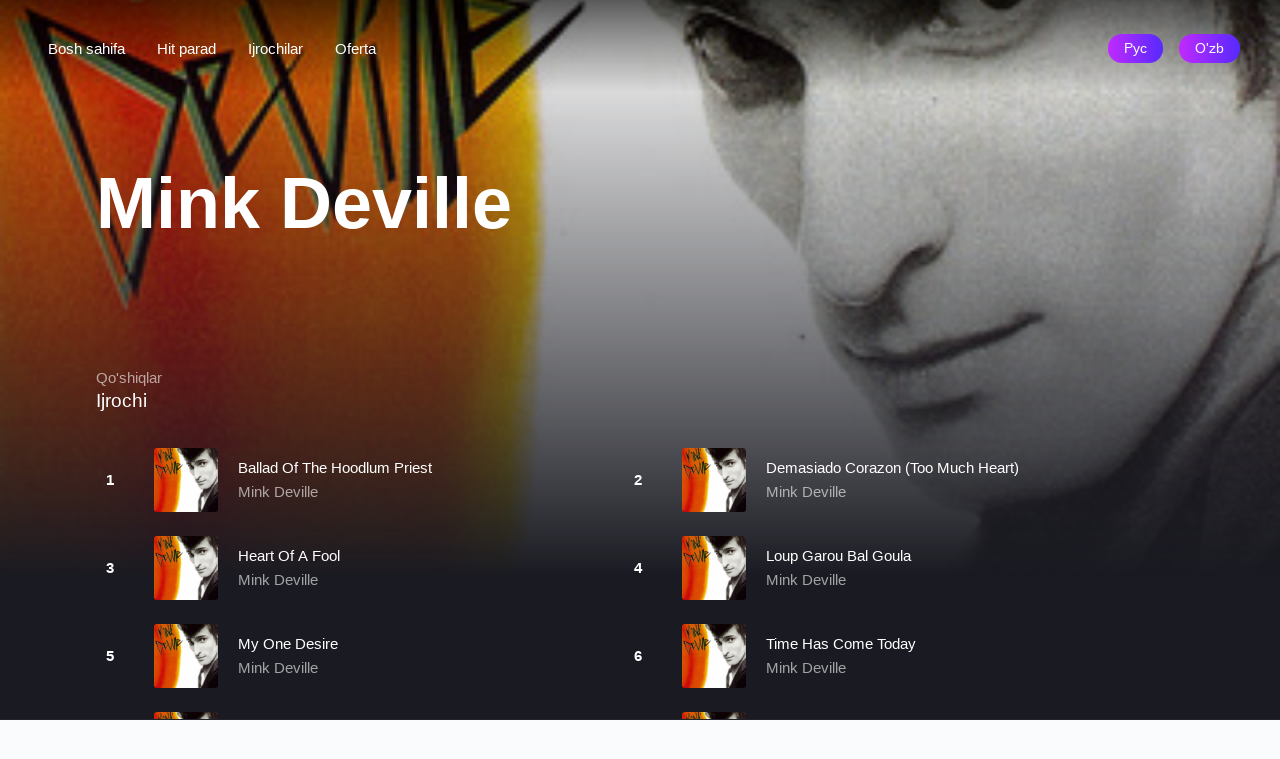

--- FILE ---
content_type: text/html; charset=UTF-8
request_url: http://music.cmc.uz/artist.detail.php?id=3850
body_size: 28689
content:
<!DOCTYPE html>
<html lang="en-US" dir="ltr">
    <head>
        <meta charset="utf-8" />
        <title>Mink Deville</title>
        <meta name="description" content="Responsive, Bootstrap, BS4" />
        <meta name="viewport" content="width=device-width, initial-scale=1, maximum-scale=1" />
        <!-- style -->
        <!-- build:css assets/css/site.min.css -->
        <link rel="stylesheet" href="libs/slick-carousel/slick/slick.css" type="text/css" />
        <link rel="stylesheet" href="libs/slick-carousel/slick/slick-theme.css" type="text/css" />
        <link rel="stylesheet" href="assets/css/bootstrap.css" type="text/css" />
        <link rel="stylesheet" href="assets/css/theme.css" type="text/css" />
        <link rel="stylesheet" href="assets/css/style.css" type="text/css" />
        <!-- endbuild -->
    </head>
    <body class="layout-column bg-dark">
	<div class="modal fade " id=form tabindex=-1 role=dialog aria-labelledby=exampleModalLabel aria-hidden=true>
            <div class="modal-dialog modal-dialog-centered" role=document>
                <div class="modal-content bg-dark border border-white">
                    <div class="modal-header border-bottom-0">
                        <h3 class="modal-title text-center d-block" name="translate" caption="register" id=exampleModalLabel>Регистрация</h3>
                        <button type="button" class="clos"e data-dismiss="modal" aria-label="Close">
                            <span aria-hidden=true>&times;</span>
                        </button>
                    </div>
                    <form id="getCode">
                        <div class="modal-body">
                            <div class="form-group">
                                <input type="tel" class="form-control" id="phone" name="translate" caption="number" placeholder="Введите номер вашего мобильного телефона 998XXXXXXXXX" required>
                            </div>
                        </div>
                        <div class="modal-footer border-top-0 d-flex justify-content-center pt-0">
                            <button id="contin" type="submit" class="btn btn-rounded btn-sm gd-primary text-white" name="translate" caption="contin">Продолжить</button>
                        </div>
                        <div class="justify-content-center px-2 errormess">
                        </div>
                        <div class="justify-content-center px-2">
                            <p class="text-muted ins" name="translate" caption="offer"><small >Нажимая кнопку "Продолжить" Вы подтверждаете, что ознакомлены и принимаете <a class=text-primary>условия предоставления услуги</a> "Игровой портал games.vvc.uz", указанные в Пользовательском соглашении. Абонентская плата - 1000 Сум (для абонентов Ucell), 1500 сум (для абонентов Beeline и Mobiuz) с НДС в день.</small></p>
                        </div>
                    </form>
                </div>
            </div>
        </div>
        <header id="header" class="page-header scroll-header fixed">
            <div class="navbar navbar-expand-lg">
                
                <!-- Navbar collapse -->
                <div class="collapse navbar-collapse order-2 order-lg-1" id="navbarCollapse">
                    <ul class="navbar-nav">
                        <li class="nav-item">
                            <a href="index.php" class="nav-link">
                                <span class="nav-text" name="translate" caption="home">Главная</span>
                            </a>
                        </li>
                        <li class="nav-item">
                            <a href="charts.php" class="nav-link">
                                <span class="nav-text" name="translate" caption="chartss">Чарты</span>
                            </a>
                        </li>
                        
                        <li class="nav-item">
                            <a href="artists.php" class="nav-link">
                                <span class="nav-text" name="translate" caption="artists">Артисты</span>
                            </a>
                        </li>
                        <li class="nav-item">
                            <a href="#"  class="nav-link" name="translatelink" caption="ofertalink" target="_blank">
                                <span class="nav-text" name="translate" caption="oferta">Оферта</span>
                            </a>
                        </li>
                        
                    </ul>
                    
                </div>
                <ul class="nav navbar-menu order-1 order-lg-2">
                   
                    <li class="nav-item dropdown">
                        <a class="nav-link px-2 lang" data-lang="ru">
                            <span class="btn btn-rounded btn-sm gd-primary text-white ">Рус</span>
                        </a>
                    </li>
                   <li class="nav-item dropdown">
                        <a class="nav-link px-2 lang" data-lang="uz">
                            <span class="btn btn-rounded btn-sm gd-primary text-white ">O'zb</span>
                        </a>
                    </li>
                    
                </ul>
            </div>
        </header>
        <div id="main" class="layout-row flex">
            <!-- ############ Content START-->
            <div id="content" class="flex ">
                <!-- ############ Main START-->
                <div>
                    <div class="page-content page-container" id="page-content">
                        <div class="padding sr">
                            <div class="page-hero" data-id="2">
                                <div class="media bg-media">
                                    <div class="media-content" style="background-image:url(https://mmusic.uz/home/NFS/rbt/artists/int/mink_deville/img/350x350.jpg)"></div>
                                </div>
                                <div class="pos-rlt">
                                    <h1 class="display-3 font-weight-bold text-white">Mink Deville</h1>
                                    
                                </div>
                            </div>
                            <div class="d-md-flex pos-rlt">
                                <div class="flex">
                                    
                                    <div class="tab-content">
                                        <div class="tab-pane fade show active" id="overview">
                                            <div class="heading pt-5 pb-3 d-flex ">
                                                <div>
                                                    <div class="text-muted sr-item" name="translate" caption="songs">Песни</div>
                                                    <h5 class="text-highlight sr-item" name="translate" caption="spl">Исполнителя</h5>
                                                </div>
                                                <span class="flex"></span>
                                            </div>
                                            <div class="row list-row list-index">
											                                                <div class="col-md-6 col-12" data-id="42094" data-category="" data-tag="" data-source="https://mmusic.uz/home/NFS/rbt/artists/int/mink_deville/full/deville_ballad_of_the_hoodlum_priest.wav">
                                                    <div class="list-item r">
                                                        <div class="media ">
                                                            <a href="#" class="ajax media-content " style="background-image:url(https://mmusic.uz/home/NFS/rbt/artists/int/mink_deville/img/350x350.jpg)">
                                                            </a>
                                                            <div class="media-action media-action-overlay">
                                                               
                                                                <button class="btn btn-raised btn-icon btn-rounded bg--white btn-play"></button>
                                                                
                                                            </div>
                                                        </div>
                                                        <div class="list-content text-center">
                                                            <div class="list-body ">
                                                                <a href="#" class="list-title title ajax h-1x">
                                                                   Ballad Of The Hoodlum Priest                                                                </a>
                                                                <a href="#" class="list-subtitle d-block text-muted h-1x subtitle ajax ">
                                                                   Mink Deville                                                                </a>
                                                            </div>
                                                        </div>
                                                        
                                                    </div>
                                                </div>
                                                                                                <div class="col-md-6 col-12" data-id="42356" data-category="" data-tag="" data-source="https://mmusic.uz/home/NFS/rbt/artists/int/mink_deville/full/mink_deville_demasiado_corazon_too_much_heart.wav">
                                                    <div class="list-item r">
                                                        <div class="media ">
                                                            <a href="#" class="ajax media-content " style="background-image:url(https://mmusic.uz/home/NFS/rbt/artists/int/mink_deville/img/350x350.jpg)">
                                                            </a>
                                                            <div class="media-action media-action-overlay">
                                                               
                                                                <button class="btn btn-raised btn-icon btn-rounded bg--white btn-play"></button>
                                                                
                                                            </div>
                                                        </div>
                                                        <div class="list-content text-center">
                                                            <div class="list-body ">
                                                                <a href="#" class="list-title title ajax h-1x">
                                                                   Demasiado Corazon (Too Much Heart)                                                                </a>
                                                                <a href="#" class="list-subtitle d-block text-muted h-1x subtitle ajax ">
                                                                   Mink Deville                                                                </a>
                                                            </div>
                                                        </div>
                                                        
                                                    </div>
                                                </div>
                                                                                                <div class="col-md-6 col-12" data-id="42663" data-category="" data-tag="" data-source="https://mmusic.uz/home/NFS/rbt/artists/int/mink_deville/full/deville_heart_of_a_fool.wav">
                                                    <div class="list-item r">
                                                        <div class="media ">
                                                            <a href="#" class="ajax media-content " style="background-image:url(https://mmusic.uz/home/NFS/rbt/artists/int/mink_deville/img/350x350.jpg)">
                                                            </a>
                                                            <div class="media-action media-action-overlay">
                                                               
                                                                <button class="btn btn-raised btn-icon btn-rounded bg--white btn-play"></button>
                                                                
                                                            </div>
                                                        </div>
                                                        <div class="list-content text-center">
                                                            <div class="list-body ">
                                                                <a href="#" class="list-title title ajax h-1x">
                                                                   Heart Of A Fool                                                                </a>
                                                                <a href="#" class="list-subtitle d-block text-muted h-1x subtitle ajax ">
                                                                   Mink Deville                                                                </a>
                                                            </div>
                                                        </div>
                                                        
                                                    </div>
                                                </div>
                                                                                                <div class="col-md-6 col-12" data-id="42936" data-category="" data-tag="" data-source="https://mmusic.uz/home/NFS/rbt/artists/int/mink_deville/full/deville_loup_garou_bal_goula_.wav">
                                                    <div class="list-item r">
                                                        <div class="media ">
                                                            <a href="#" class="ajax media-content " style="background-image:url(https://mmusic.uz/home/NFS/rbt/artists/int/mink_deville/img/350x350.jpg)">
                                                            </a>
                                                            <div class="media-action media-action-overlay">
                                                               
                                                                <button class="btn btn-raised btn-icon btn-rounded bg--white btn-play"></button>
                                                                
                                                            </div>
                                                        </div>
                                                        <div class="list-content text-center">
                                                            <div class="list-body ">
                                                                <a href="#" class="list-title title ajax h-1x">
                                                                   Loup Garou Bal Goula                                                                </a>
                                                                <a href="#" class="list-subtitle d-block text-muted h-1x subtitle ajax ">
                                                                   Mink Deville                                                                </a>
                                                            </div>
                                                        </div>
                                                        
                                                    </div>
                                                </div>
                                                                                                <div class="col-md-6 col-12" data-id="43050" data-category="" data-tag="" data-source="https://mmusic.uz/home/NFS/rbt/artists/int/mink_deville/full/deville_my_one_desire.wav">
                                                    <div class="list-item r">
                                                        <div class="media ">
                                                            <a href="#" class="ajax media-content " style="background-image:url(https://mmusic.uz/home/NFS/rbt/artists/int/mink_deville/img/350x350.jpg)">
                                                            </a>
                                                            <div class="media-action media-action-overlay">
                                                               
                                                                <button class="btn btn-raised btn-icon btn-rounded bg--white btn-play"></button>
                                                                
                                                            </div>
                                                        </div>
                                                        <div class="list-content text-center">
                                                            <div class="list-body ">
                                                                <a href="#" class="list-title title ajax h-1x">
                                                                   My One Desire                                                                </a>
                                                                <a href="#" class="list-subtitle d-block text-muted h-1x subtitle ajax ">
                                                                   Mink Deville                                                                </a>
                                                            </div>
                                                        </div>
                                                        
                                                    </div>
                                                </div>
                                                                                                <div class="col-md-6 col-12" data-id="43574" data-category="" data-tag="" data-source="https://mmusic.uz/home/NFS/rbt/artists/int/mink_deville/full/deville_time_has_come_today.wav">
                                                    <div class="list-item r">
                                                        <div class="media ">
                                                            <a href="#" class="ajax media-content " style="background-image:url(https://mmusic.uz/home/NFS/rbt/artists/int/mink_deville/img/350x350.jpg)">
                                                            </a>
                                                            <div class="media-action media-action-overlay">
                                                               
                                                                <button class="btn btn-raised btn-icon btn-rounded bg--white btn-play"></button>
                                                                
                                                            </div>
                                                        </div>
                                                        <div class="list-content text-center">
                                                            <div class="list-body ">
                                                                <a href="#" class="list-title title ajax h-1x">
                                                                   Time Has Come Today                                                                </a>
                                                                <a href="#" class="list-subtitle d-block text-muted h-1x subtitle ajax ">
                                                                   Mink Deville                                                                </a>
                                                            </div>
                                                        </div>
                                                        
                                                    </div>
                                                </div>
                                                                                                <div class="col-md-6 col-12" data-id="43747" data-category="" data-tag="" data-source="https://mmusic.uz/home/NFS/rbt/artists/int/mink_deville/full/deville_white_trash_girl.wav">
                                                    <div class="list-item r">
                                                        <div class="media ">
                                                            <a href="#" class="ajax media-content " style="background-image:url(https://mmusic.uz/home/NFS/rbt/artists/int/mink_deville/img/350x350.jpg)">
                                                            </a>
                                                            <div class="media-action media-action-overlay">
                                                               
                                                                <button class="btn btn-raised btn-icon btn-rounded bg--white btn-play"></button>
                                                                
                                                            </div>
                                                        </div>
                                                        <div class="list-content text-center">
                                                            <div class="list-body ">
                                                                <a href="#" class="list-title title ajax h-1x">
                                                                   White Trash Girl                                                                </a>
                                                                <a href="#" class="list-subtitle d-block text-muted h-1x subtitle ajax ">
                                                                   Mink Deville                                                                </a>
                                                            </div>
                                                        </div>
                                                        
                                                    </div>
                                                </div>
                                                                                                <div class="col-md-6 col-12" data-id="43797" data-category="" data-tag="" data-source="https://mmusic.uz/home/NFS/rbt/artists/int/mink_deville/full/deville_youll_never_know.wav">
                                                    <div class="list-item r">
                                                        <div class="media ">
                                                            <a href="#" class="ajax media-content " style="background-image:url(https://mmusic.uz/home/NFS/rbt/artists/int/mink_deville/img/350x350.jpg)">
                                                            </a>
                                                            <div class="media-action media-action-overlay">
                                                               
                                                                <button class="btn btn-raised btn-icon btn-rounded bg--white btn-play"></button>
                                                                
                                                            </div>
                                                        </div>
                                                        <div class="list-content text-center">
                                                            <div class="list-body ">
                                                                <a href="#" class="list-title title ajax h-1x">
                                                                   You'll Never Know                                                                </a>
                                                                <a href="#" class="list-subtitle d-block text-muted h-1x subtitle ajax ">
                                                                   Mink Deville                                                                </a>
                                                            </div>
                                                        </div>
                                                        
                                                    </div>
                                                </div>
                                                                                            </div>
                                            
                                        </div>
                                        
                                        
                                    </div>
                                </div>
                                <div style="min-width: 4rem"></div>
                                
                            </div>
                        </div>
                    </div>
                </div>
                <!-- ############ Main END-->
            </div>
            <!-- ############ Content END-->
        </div>
        <footer id="footer" class="page-footer ">
            <div class="padding bg-dark  b-t">
                <div class="page-container">
                    <div class="py-5 text-inherit text-hover-primary">
                        <div class="row mb-5">
                            <div class="col-6 col-md-4">
                                <div class="mb-3">
                                    
                                </div>
                                 
                            </div>
                            <div class="text-center py-5">
                            <span class="text-muted text-sm" name="translate" caption="copy">&copy; Copyright. Бла бла бла</span>
                        </div>
                        </div>
                        
                    </div>
                </div>
            </div>
            <div data-plugin="plyr" class="plyrist plyrist_audio plyr-list-popup player bg-overlay b-t fixed-bottom" id="plyrist">
                <audio controls hidden></audio>
                <div class="plyr-list bg-dark-overlay" style="display:none">
                </div>
            </div>
        </footer>
					<script type="text/javascript">
			var msisdn = ""; 
		</script>
				<script type="text/javascript">
			var ip = "3.145.123.205"; 
		</script>
        <!-- build:js assets/js/site.min.js -->
        <!-- jQuery -->
        <script src="libs/jquery/dist/jquery.min.js"></script>
        <!-- Bootstrap -->
        <script src="libs/popper.js/dist/umd/popper.min.js"></script>
        <script src="libs/bootstrap/dist/js/bootstrap.min.js"></script>
        <!-- ajax page -->
        <script src="libs/pjax/pjax.min.js"></script>
		<script src="assets/js/ajax.js"></script>
        <!-- lazyload plugin -->
        <script src="assets/js/lazyload.config.js"></script>
        <script src="assets/js/lazyload.js"></script>
        <script src="assets/js/plugin.js"></script>
        <!-- scrollreveal -->
        <script src="libs/scrollreveal/dist/scrollreveal.min.js"></script>
        <script src="libs/slick-carousel/slick/slick.min.js"></script>
        <!-- feather icons -->
        <script src="libs/feather-icons/dist/feather.min.js"></script>
        <!-- theme -->
		<script src="https://cdn.jsdelivr.net/npm/js-cookie@beta/dist/js.cookie.min.js"></script>
		<script src="assets/js/lang.js"></script>
        <script src="assets/js/theme.js"></script>
        <!-- endbuild -->
    </body>
</html>

--- FILE ---
content_type: text/html; charset=UTF-8
request_url: http://music.cmc.uz/api/he.php
body_size: 111
content:
{"command":"hit","msisdn":"","referer":"http:\/\/music.cmc.uz\/artist.detail.php?id=3850","ip":"3.145.123.205"}

--- FILE ---
content_type: text/css
request_url: http://music.cmc.uz/libs/slick-carousel/slick/slick-theme.css
body_size: 1331
content:
.slick-slide{
    visibility: visible !important;
}

.slick-visible .slick-list{
  overflow-y: visible; 
}

.slick-dots{
  display: block;
  list-style: none;
  margin: 0;
  padding: 6px 12px;
  position: relative;
}

.slick-dots li{
    display: inline-block;
    padding: 8px;
    cursor: pointer;
    line-height: 0;
}

.slick-dots li button{
    border: 0;
    opacity: 0.5;
    background-color: currentColor;
    font-size: 0;
    width: 4px;
    height: 4px;
    border-radius: 50%;
    overflow: hidden;
    padding: 0;
}

.slick-dots .slick-active button{
    opacity: 1;
}

.owl-theme .owl-nav{
  position: absolute;
  right: 0;
  top: -2.5rem;
}

.slick-arrow{
  font-size: 0;
  background: transparent;
  border: none;
  cursor: pointer;
}
.slick-arrow:after{
  font-size: 24px;
  font-family: serif;
  text-shadow: 0 1px 2px rgba(0,0,0,0.2);
  line-height: 1;
  padding: 0 4px;
}
.slick-prev:after{
  content: "\2039";
}
.slick-next:after{
  content: "\203a";
}

.slick-arrow-top .slick-arrow{
    position: absolute;
    right: 0;
    top: -3rem;
}
.slick-arrow-top .slick-prev{
    right: 1.5rem;
}

[dir='rtl'] .slick-arrow-top .slick-arrow{
  left: 0;
  right: auto;
}

[dir='rtl'] .slick-arrow-top .slick-prev{
    left: 1.5rem;
    right: auto;
}

[dir='rtl'] .page-hero .slick-dots{
  left: 0;
  right: auto;
}


--- FILE ---
content_type: text/css
request_url: http://music.cmc.uz/assets/css/theme.css
body_size: 107385
content:
/*------------------------------------------------------------------
[Table of contents]
1. Bootstrap Extention
2. UI components
3. Utilities
4. Material Design style
-------------------------------------------------------------------*/
/*---------------------------
1. Bootstrap Extension 
---------------------------*/
/*
Base 
*/
html {
  background: #fafbfc; }

body {
  width: 100%;
  min-height: 100vh;
  color: #6c7781;
  background: inherit;
  overflow-x: hidden; }

*:focus {
  outline: 0 !important; }

a {
  text-decoration: none;
  cursor: pointer;
  outline: 0; }

a:hover,
a:focus {
  text-decoration: none; }

button {
  color: inherit; }

pre {
  color: #6c7781;
  background-color: #f5f7f9;
  border-color: rgba(160, 175, 185, 0.15); }

hr {
  border-color: rgba(160, 175, 185, 0.15); }

blockquote {
  border-color: rgba(160, 175, 185, 0.15); }

small {
  font-size: 0.875rem; }

sup {
  vertical-align: text-top;
  top: -.25em; }

canvas {
  max-width: 100%; }

b,
strong {
  font-weight: 500; }

h1,
.h1,
h2,
.h2,
h3,
.h3,
h4,
.h4,
h5,
.h5,
h6,
.h6 {
  color: #1a1b22; }

/*
Alert
*/
.close {
  color: inherit;
  text-shadow: none; }
  .close:hover, .close:focus {
    color: inherit; }

/*
badge 
*/
.badge {
  font-family: sans-serif; }

.badge-up {
  padding: 0 0.25rem;
  position: absolute;
  right: 0;
  transform: translate(0%, -50%);
  background-clip: padding-box;
  min-width: 1rem;
  min-height: 1rem;
  line-height: 1rem; }

.badge-outline {
  border: 1px solid currentColor;
  border-radius: 0;
  background-color: transparent;
  font-weight: 100; }

.badge-circle {
  padding: 0 !important;
  width: 0.625rem;
  height: 0.625rem;
  border: 2px solid;
  border-radius: 50%; }
  .badge-circle:empty {
    display: inline-block; }
  .badge-circle.xs {
    width: 0;
    height: 0;
    border-width: 3px;
    vertical-align: 2px; }
  .badge-circle.sm {
    width: 0.5rem;
    height: 0.5rem;
    vertical-align: 1px; }
  .badge-circle.md {
    width: 1rem;
    height: 1rem;
    vertical-align: -3px; }
  .badge-circle.lg {
    width: 1.5rem;
    height: 1.5rem;
    vertical-align: -7px; }

.badge-sm {
  line-height: 0.8; }

.badge-md {
  padding: 0.5em 0.75em; }

.badge-lg {
  padding: 0.75em 1em; }

/*
Buttons 
*/
.btn {
  font-weight: 500;
  color: inherit; }
  .btn > i.float-left, .btn > i.float-right {
    line-height: inherit;
    margin: 0; }
  .btn > i svg {
    max-width: 16px;
    max-height: 16px;
    vertical-align: middle; }
  .btn.loading {
    text-indent: -9999rem; }
  .btn:hover, .btn:active {
    box-shadow: 0 1px 3px 0 rgba(0, 0, 0, 0.1); }

.btn-md {
  padding: 0.75rem 1.25rem; }

.btn-xs {
  padding: 0.125rem 0.375rem; }

.btn-white {
  color: #6c7781;
  background-color: #fff;
  border-color: transparent;
  box-shadow: 0 1px 2px rgba(0, 0, 0, 0.05); }
  .input-group .btn-white {
    border-color: rgba(160, 175, 185, 0.15); }

.btn-rounded {
  border-radius: 4rem;
  padding-left: 1rem;
  padding-right: 1rem; }
  .btn-rounded.btn-xs {
    padding-left: 0.8rem;
    padding-right: 0.8rem; }

.btn-icon {
  text-align: center;
  width: 2.125rem;
  height: 2.125rem;
  padding: 0 !important;
  display: -ms-inline-flexbox;
  display: inline-flex;
  -webkit-box-align: center;
  -ms-flex-align: center;
  align-items: center;
  -webkit-box-pack: center;
  -ms-flex-pack: center;
  justify-content: center; }
  .btn-icon.btn-sm {
    width: 1.75rem;
    height: 1.75rem; }
  .btn-icon.btn-md {
    width: 2.5rem;
    height: 2.5rem; }
  .btn-icon.btn-lg {
    width: 3.375rem;
    height: 3.375rem; }

.btn-line {
  position: relative; }
  .btn-line:after {
    content: '';
    position: absolute;
    left: 0;
    right: 0;
    bottom: 0;
    display: block;
    height: 1px;
    width: 100%;
    background: #000;
    transition: transform 0.8s cubic-bezier(0.9, 0, 0.1, 1);
    transform-origin: right center;
    transform: scaleX(0); }
  .btn-line:hover:after, .btn-line:active:after {
    transform-origin: left center;
    transform: scaleX(1); }

.btn-wave {
  overflow: hidden;
  position: relative;
  transform: translate3d(0, 0, 0); }
  .btn-wave:before {
    content: "";
    display: block;
    position: absolute;
    top: 0;
    left: 0;
    right: 0;
    bottom: 0;
    width: auto;
    height: auto;
    pointer-events: none;
    background-image: radial-gradient(circle, #000 10%, transparent 10.01%);
    background-repeat: no-repeat;
    background-position: 50%;
    transform: scale(10, 10);
    opacity: 0;
    transition: transform .5s, opacity 1.5s; }
  .btn-wave:active:before {
    transform: scale(0, 0);
    opacity: .1;
    transition: 0s; }

.btn-raised {
  transition: box-shadow 0.4s cubic-bezier(0.25, 0.8, 0.25, 1), transform 0.4s cubic-bezier(0.25, 0.8, 0.25, 1);
  box-shadow: 0 2px 5px 0 rgba(0, 0, 0, 0.26); }
  .btn-raised:not([disabled]):hover, .btn-raised:not([disabled]):focus, .btn-raised:not([disabled]):active {
    box-shadow: 0 4px 8px 0 rgba(0, 0, 0, 0.4);
    transform: translate3d(0, -1px, 0); }

.btn-group-toggle {
  display: inline-flex;
  padding: 0.25rem 0.125rem;
  border: 1px solid rgba(160, 175, 185, 0.15);
  border-radius: 0.25rem; }
  .btn-group-toggle .btn {
    font-size: 0.75rem;
    padding: 0.125rem 0.35rem;
    margin: 0 0.125rem !important;
    border-radius: inherit !important; }
    .btn-group-toggle .btn.active {
      color: #ffffff;
      background-color: #c02afe; }

/*
Card
*/
.card,
.block {
  background: #fff;
  border-width: 0;
  border-radius: 0.25rem;
  box-shadow: 0 1px 3px rgba(0, 0, 0, 0.05), 0 -1px 0px rgba(0, 0, 0, 0.015);
  margin-bottom: 1.5rem; }

.card-header,
.card-footer {
  background-color: transparent;
  border-color: rgba(160, 175, 185, 0.15);
  background-clip: padding-box; }

.card-body p:last-child {
  margin-bottom: 0; }

.card-hide-body .card-body {
  display: none; }

.card-title {
  line-height: 1.5; }

.block-fold:before, .block-fold:after,
.card-fold:before,
.card-fold:after {
  content: '';
  display: block;
  background-color: inherit;
  box-shadow: inherit;
  border-radius: inherit;
  border-top-left-radius: 0;
  border-top-right-radius: 0;
  position: absolute;
  width: 90%;
  left: 5%;
  height: 0.35rem;
  bottom: -0.35rem;
  opacity: 0.6;
  transition: all .1s; }

.block-fold:before,
.card-fold:before {
  width: 80%;
  left: 10%;
  bottom: -0.7rem;
  opacity: 0.3; }

.block-fold:hover:before, .block-fold:active:before,
.card-fold:hover:before,
.card-fold:active:before {
  opacity: 0.5; }

.block-fold:hover:after, .block-fold:active:after,
.card-fold:hover:after,
.card-fold:active:after {
  opacity: 0.8; }

/*
Carousel 
*/
.carousel-indicators li {
  width: 5px;
  height: 5px;
  border-radius: 5px;
  transition: all .3s; }

.carousel-indicators li.active {
  width: 20px; }

.carousel-fade .carousel-item {
  transition: opacity 1s; }

.carousel-fade .carousel-item-next.carousel-item-left,
.carousel-fade .carousel-item-prev.carousel-item-right {
  transform: translateX(0);
  opacity: 1; }

.carousel-fade .carousel-item-next,
.carousel-fade .active.carousel-item-right {
  opacity: 0; }

.carousel-fade .carousel-item-prev,
.carousel-fade .active.carousel-item-left {
  opacity: 0; }

/*
Dropdown menu 
*/
.dropdown-menu {
  border-radius: 3px;
  border-color: rgba(160, 175, 185, 0.15);
  box-shadow: 0 1px 3px rgba(0, 0, 0, 0.05), 0 -1px 0px rgba(0, 0, 0, 0.015);
  color: #6c7781; }
  .dropdown-menu > li:not(.dropdown-item) > a {
    display: block;
    padding: 3px 20px; }
    .dropdown-menu > li:not(.dropdown-item) > a:hover, .dropdown-menu > li:not(.dropdown-item) > a:focus {
      background-color: rgba(135, 150, 165, 0.1); }
  .dropdown-menu > .divider {
    height: 1px;
    margin: .5rem 0;
    overflow: hidden;
    background-color: rgba(160, 175, 185, 0.15); }
  .dropdown-menu .active {
    background-color: rgba(135, 150, 165, 0.1); }

.dropdown-menu-center {
  left: 50%;
  transform: translateX(-50%); }

.dropdown-item {
  color: inherit; }
  .dropdown-item a {
    color: inherit; }
  .dropdown-item i {
    margin-left: -0.5rem;
    margin-right: .5rem;
    text-align: center; }

.dropdown-item,
.dropdown-item.active {
  color: inherit; }
  .dropdown-item:hover, .dropdown-item:focus,
  .dropdown-item.active:hover,
  .dropdown-item.active:focus {
    color: inherit;
    background-color: rgba(135, 150, 165, 0.1); }

.dropdown-header {
  color: inherit;
  opacity: 0.5; }

.dropdown-toggle {
  white-space: nowrap !important; }

.dropdown-divider {
  border-color: rgba(160, 175, 185, 0.15); }

.dropdown-submenu {
  position: relative; }
  .dropdown-submenu:hover > .dropdown-menu, .dropdown-submenu:focus > .dropdown-menu {
    display: block; }
  .dropdown-submenu .dropdown-menu {
    left: 100%;
    top: 0;
    margin-top: -8px;
    margin-left: -1px; }
    .dropdown-submenu .dropdown-menu.pull-left {
      right: 100%;
      left: auto; }
  .dropup .dropdown-submenu > .dropdown-menu {
    top: auto;
    bottom: 0;
    margin-bottom: -6px; }

.popover {
  color: #6c7781; }

/*
Form 
*/
.form-control {
  border-color: rgba(135, 150, 165, 0.15);
  border-width: 1px;
  border-radius: 0.25rem;
  color: inherit; }
  .form-control:focus {
    color: inherit;
    box-shadow: 0 0 0 0.2rem rgba(192, 42, 254, 0.25); }
  .form-control:not(.is-valid):not(.is-invalid):focus {
    border-color: #c02afe; }

.col-form-label {
  color: #a8afbb; }

.form-check-input {
  margin-top: 0.2rem; }

.custom-file-control,
.custom-file-control:before,
.custom-select {
  border-color: rgba(135, 150, 165, 0.15); }

.custom-select,
.custom-range {
  -webkit-appearance: none;
  -moz-appearance: none;
  appearance: none; }

.custom-control-label {
  line-height: 1.75; }

.form-control::-webkit-input-placeholder {
  color: inherit;
  opacity: 0.3; }

.form-control::-moz-placeholder {
  color: inherit;
  opacity: 0.3; }

.form-control:-ms-input-placeholder {
  color: inherit;
  opacity: 0.3; }

.form-control-spin {
  position: absolute;
  z-index: 2;
  right: 10px;
  top: 50%;
  margin-top: -7px; }

.custom-file-label,
.custom-file-label:after,
.input-group-text {
  border-color: rgba(135, 150, 165, 0.15) !important;
  background-color: transparent;
  color: inherit; }

.input-group-text,
.custom-file-label:after {
  background-color: rgba(160, 175, 185, 0.075); }

.form-group-stack .form-control {
  margin-top: -1px;
  position: relative;
  border-radius: 0; }
  .form-group-stack .form-control:focus, .form-group-stack .form-control:active {
    z-index: 1; }

.input-group-sm > .form-control {
  min-height: 1.95rem; }

.active-checked {
  opacity: 0; }

input:checked + .active-checked {
  opacity: 1; }

/*
List Group 
*/
.list-group {
  border-radius: 3px;
  background: #fff;
  padding-right: 0; }
  .list-group.no-radius .list-group-item {
    border-radius: 0 !important; }
  .list-group.no-borders .list-group-item {
    border: none; }
  .list-group.no-border .list-group-item {
    border-width: 1px 0; }
  .list-group.box .list-group-item, .list-group.no-border .list-group-item {
    border-width: 1px 0; }
    .list-group.box .list-group-item:first-child, .list-group.no-border .list-group-item:first-child {
      border-top-width: 0; }
    .list-group.box .list-group-item:last-child, .list-group.no-border .list-group-item:last-child {
      border-bottom-width: 0; }
  .list-group.no-bg .list-group-item {
    background-color: transparent; }
  .list-group.list-group-gap {
    background: transparent; }
  .list-group.box .list-group-item {
    border-left-width: 0;
    border-right-width: 0; }

.list-group-item {
  border-color: rgba(160, 175, 185, 0.075);
  background: transparent;
  padding: 12px 16px;
  background-clip: padding-box; }
  .list-group-item.media {
    margin-top: 0; }
  .list-group-item.box {
    border-width: 0; }
  .list-group-item.active, .list-group-item.active:hover, .list-group-item.active:focus {
    color: inherit;
    background-color: rgba(135, 150, 165, 0.1);
    border-color: rgba(160, 175, 185, 0.075);
    border-bottom-color: rgba(160, 175, 185, 0.075); }
    .list-group-item.active a, .list-group-item.active:hover a, .list-group-item.active:focus a {
      color: inherit; }
  .list-group-item:first-child {
    border-top-color: rgba(160, 175, 185, 0.15); }
  .list-group-item:last-child {
    border-bottom-color: rgba(160, 175, 185, 0.15); }
  .list-group-alt .list-group-item:nth-child(2n+2) {
    background-color: rgba(135, 150, 165, 0.1); }
  .list-group-alt .list-group-item.active:nth-child(2n+2) {
    background-color: rgba(135, 150, 165, 0.1); }
  .list-group-lg .list-group-item {
    padding: 16px 24px; }
  .list-group-md .list-group-item {
    padding-top: 16px;
    padding-bottom: 16px; }
  .list-group-sm .list-group-item {
    padding: 10px 12px; }
  .list-group-gap .list-group-item {
    margin-bottom: 5px;
    border-radius: 3px; }
    .list-group-gap .list-group-item:first-child {
      border-top-color: rgba(160, 175, 185, 0.075); }
    .list-group-gap .list-group-item:last-child {
      border-bottom-color: rgba(160, 175, 185, 0.075); }

a.list-group-item {
  color: inherit; }
  a.list-group-item:hover, a.list-group-item:focus, a.list-group-item.hover {
    color: inherit;
    background-color: rgba(135, 150, 165, 0.1); }

/*
Modal 
*/
.modal.fade .modal-left,
.modal.fade .modal-right,
.modal.fade .modal-top,
.modal.fade .modal-bottom {
  position: fixed;
  z-index: 1055;
  top: 0;
  left: 0;
  right: 0;
  bottom: 0;
  margin: 0;
  max-width: 100%; }

.modal.fade .modal-left {
  right: auto !important;
  transform: translate3d(-100%, 0, 0);
  transition: transform 0.3s cubic-bezier(0.25, 0.8, 0.25, 1); }

.modal.fade .modal-right {
  left: auto !important;
  transform: translate3d(100%, 0, 0);
  transition: transform 0.3s cubic-bezier(0.25, 0.8, 0.25, 1); }

.modal.fade .modal-top {
  bottom: auto !important;
  transform: translate3d(0, -100%, 0);
  transition: transform 0.3s cubic-bezier(0.25, 0.8, 0.25, 1); }

.modal.fade .modal-bottom {
  top: auto !important;
  transform: translate3d(0, 100%, 0);
  transition: transform 0.3s cubic-bezier(0.25, 0.8, 0.25, 1); }

.modal.fade.show .modal-left,
.modal.fade.show .modal-right,
.modal.fade.show .modal-top,
.modal.fade.show .modal-bottom {
  transform: translate3d(0, 0, 0); }

.modal.fade.inactive {
  bottom: auto;
  overflow: visible; }

.modal-open-aside {
  overflow: visible; }

.modal-header,
.modal-content,
.modal-footer {
  border: none; }

.modal-dialog > * {
  pointer-events: auto; }

.modal-header {
  margin-top: -1px;
  border-top-left-radius: inherit;
  border-top-right-radius: inherit; }

.modal-footer {
  margin-top: auto;
  border-bottom-left-radius: inherit;
  border-tbottomop-right-radius: inherit; }

.modal .close {
  float: none; }

/*
Modal animation 
*/
.modal .modal-dialog {
  transform: translate(0, 0); }

.modal .fade-right {
  animation: fadeInLeft 0.5s;
  animation-direction: reverse; }

.modal .fade-left {
  animation: fadeInRight 0.5s;
  animation-direction: reverse; }

.modal .fade-up {
  animation: fadeInDown 0.5s;
  animation-direction: reverse; }

.modal .fade-down {
  animation: fadeInUp 0.5s;
  animation-direction: reverse; }

.modal.show .fade-right {
  animation: fadeInRight 0.5s; }

.modal.show .fade-left {
  animation: fadeInLeft 0.5s; }

.modal.show .fade-up {
  animation: fadeInUp 0.5s; }

.modal.show .fade-down {
  animation: fadeInDown 0.5s; }

/*
Nav 
*/
.nav {
  border: inherit; }
  .nav.flex-column .nav {
    -ms-flex-direction: column;
    flex-direction: column;
    -ms-flex-wrap: nowrap;
    flex-wrap: nowrap; }

.nav-item {
  position: relative;
  border: inherit; }

.nav-link {
  color: inherit;
  border: inherit;
  position: relative; }

.nav-md .nav-link {
  padding: 0.75rem 1.25rem; }

.nav-sm .nav-link {
  padding: 0.25rem 0.75rem; }

.nav-xs .nav-link {
  padding: 0.125rem 0.375rem; }

.nav-xxs .nav-link {
  padding-left: 0;
  padding-right: 0;
  margin: 0 0.5rem; }

.nav-rounded .nav-link {
  border-radius: 2rem; }

.nav-tabs {
  border-bottom-width: 0;
  position: relative;
  z-index: 1; }
  .nav-tabs .nav-link {
    background: transparent !important;
    color: inherit !important; }
    .nav-tabs .nav-link.active, .nav-tabs .nav-link.active:hover, .nav-tabs .nav-link.active:focus, .nav-tabs .nav-link:hover, .nav-tabs .nav-link:focus {
      border-color: rgba(160, 175, 185, 0.15);
      border-bottom-color: transparent; }

.tab-content.tab-alt .tab-pane {
  display: block;
  height: 0;
  overflow: hidden; }
  .tab-content.tab-alt .tab-pane.active {
    height: auto;
    overflow: visible; }

.nav-justified .nav-item {
  display: table-cell;
  width: 1%;
  float: none !important;
  text-align: center; }

.nav-lists .nav-item {
  border-bottom: 1px solid rgba(160, 175, 185, 0.15);
  background-clip: padding-box; }

.breadcrumb {
  background-color: rgba(135, 150, 165, 0.1); }
  .breadcrumb > li + li:before {
    content: '/ '; }

.nav-active-border li > a:before,
.nav-active-border .nav-link:before {
  content: '';
  position: absolute;
  left: 50%;
  right: 50%;
  bottom: 0;
  border-bottom-width: 2px;
  border-bottom-style: solid;
  border-bottom-color: transparent;
  transition: all 0.2s ease-in-out; }
  @media (prefers-reduced-motion: reduce) {
    .nav-active-border li > a:before,
    .nav-active-border .nav-link:before {
      transition: none; } }

.nav-active-border li > a.active:before,
.nav-active-border .nav-link.active:before {
  left: 0;
  right: 0;
  border-bottom-color: #c02afe; }

.nav-active-border li.active > a:before {
  left: 1rem;
  right: 1rem;
  border-bottom-color: #c02afe; }

.nav-active-border.top li.active > a:before,
.nav-active-border.top .nav-link:before {
  bottom: auto;
  top: 0; }

/*
Navbar 
*/
.navbar {
  min-height: 3.75rem;
  padding: 0.625rem 1rem;
  display: -ms-flexbox;
  display: flex; }
  .navbar .dropdown-menu-right {
    left: auto;
    right: 0; }
  .navbar svg {
    vertical-align: middle; }
  .navbar .nav-link {
    color: inherit;
    white-space: nowrap; }
  .navbar .nav-active-border .nav-link {
    margin: -0.625rem 0;
    line-height: 2.75rem; }
  .navbar .dropdown-menu {
    margin-top: 0; }
  .bg-white .navbar .nav-item.active {
    color: #c02afe; }

.toolbar {
  -ms-flex-negative: 0;
  flex-shrink: 0;
  display: -ms-flexbox;
  display: flex;
  -ms-flex-wrap: nowrap;
  flex-wrap: nowrap;
  margin: 0 -0.25rem; }
  .toolbar > * {
    margin: 0 0.25rem; }
  .toolbar.toolbar-mx {
    margin: 0 -0.5rem; }
    .toolbar.toolbar-mx > * {
      margin: 0 0.5rem; }

.nav-title {
  font-size: 1.125rem;
  line-height: 1.2; }

.navbar-brand {
  font-size: 1.125rem;
  display: -ms-flexbox;
  display: flex;
  -ms-flex-align: center;
  align-items: center; }
  .navbar-brand > span {
    margin: 0 0.5rem;
    font-weight: 600; }
  .navbar-brand img,
  .navbar-brand svg {
    max-height: 2.5rem;
    vertical-align: middle;
    font-weight: 600; }

.navbar-menu {
  -ms-flex-direction: row;
  flex-direction: row;
  margin-left: auto;
  -ms-align-items: center;
  align-items: center; }

/*
pagination 
*/
.pagination {
  font-family: sans-serif; }
  .pagination a {
    padding: .5rem .75rem;
    border: 1px solid rgba(160, 175, 185, 0.15); }
  .pagination .page-link,
  .pagination li a {
    color: inherit !important;
    background-color: transparent !important;
    border-color: rgba(160, 175, 185, 0.15) !important;
    display: block; }
    .pagination .page-link:hover, .pagination .page-link:focus,
    .pagination li a:hover,
    .pagination li a:focus {
      border-color: rgba(160, 175, 185, 0.15);
      background-color: rgba(135, 150, 165, 0.1);
      color: inherit; }
  .pagination .active .page-link,
  .pagination .active a {
    color: white !important;
    background-color: #c02afe !important;
    border-color: #c02afe !important; }
  .pagination li:first-child a {
    border-top-left-radius: .2rem;
    border-bottom-left-radius: .2rem; }
  .pagination li:last-child a {
    border-top-right-radius: .2rem;
    border-bottom-right-radius: .2rem; }

.pagination-sm a {
  padding: .2195rem .5rem; }

.pagination-xs a {
  padding: 0 .35rem;
  line-height: 1.5; }

/*
Popover
*/
.popover {
  border: none;
  box-shadow: 0 1px 3px rgba(0, 0, 0, 0.05), 0 -1px 0px rgba(0, 0, 0, 0.015); }

.popover-header {
  border-color: rgba(160, 175, 185, 0.075);
  background-color: #fff; }

.popover-body {
  color: #6c7781; }
  .popover-body p:last-child {
    margin: 0; }

.popover .arrow:before {
  opacity: 0.15; }

/*
Progress 
*/
.progress {
  border-radius: .25rem;
  overflow: visible;
  background-color: rgba(135, 150, 165, 0.1); }

.progress-bar {
  height: 100%;
  text-align: center;
  font-size: 0.8em;
  border-radius: .25rem;
  -webkit-transition: width .6s ease;
  transition: width .6s ease; }

/*
Row 
*/
.padding {
  padding: 2rem; }

.row-lg {
  margin-left: -1.25rem;
  margin-right: -1.25rem; }
  .row-lg [class*="col-"],
  .row-lg .col {
    padding-left: 1.25rem;
    padding-right: 1.25rem; }
  .row-lg .card,
  .row-lg .block {
    margin-bottom: 2rem; }

.row-md {
  margin-left: -0.75rem;
  margin-right: -0.75rem; }
  .row-md [class*="col-"],
  .row-md .col {
    padding-left: 0.75rem;
    padding-right: 0.75rem; }
  .row-md .card,
  .row-md .block {
    margin-bottom: 1.5rem; }

.row-sm {
  margin-left: -0.5rem;
  margin-right: -0.5rem; }
  .row-sm [class*="col-"],
  .row-sm .col {
    padding-left: 0.5rem;
    padding-right: 0.5rem; }
  .row-sm .card,
  .row-sm .block {
    margin-bottom: 1rem; }

.row-xs {
  margin-left: -0.25rem;
  margin-right: -0.25rem; }
  .row-xs [class*="col-"],
  .row-xs .col {
    padding-left: 0.25rem;
    padding-right: 0.25rem; }
  .row-xs .card,
  .row-xs .block {
    margin-bottom: 0.5rem; }

@media (min-width: 768px) and (max-width: 991.98px) {
  .col-md-2-4 {
    flex: 0 0 20%;
    max-width: 20%; } }

@media (min-width: 1200px) {
  .col-xl-1-8 {
    flex: 0 0 12.5%;
    max-width: 12.5%; } }

@media (max-width: 991.98px) {
  .padding {
    padding: 1.5rem; } }

@media (max-width: 767.98px) {
  .padding {
    padding: 1rem; } }

/*
Table 
*/
.table > thead > tr > th {
  border-width: 0; }

.table-condensed thead > tr > th,
.table-condensed tbody > tr > th,
.table-condensed tfoot > tr > th,
.table-condensed thead > tr > td,
.table-condensed tbody > tr > td,
.table-condensed tfoot > tr > td {
  padding: 5px; }

.table-bordered {
  border-color: rgba(160, 175, 185, 0.15); }

.table-striped > tbody > tr:nth-child(odd) {
  background-color: rgba(0, 0, 0, 0.025);
  background-clip: padding-box; }

.table-striped > thead > th {
  background-color: rgba(0, 0, 0, 0.025);
  border-right: 1px solid rgba(160, 175, 185, 0.15); }
  .table-striped > thead > th:last-child {
    border-right: none; }

.table-hover tr:hover td {
  background-color: rgba(160, 175, 185, 0.075); }

.table.v-middle th,
.table.v-middle td {
  vertical-align: middle; }

.table-theme {
  border-spacing: 0; }
  .table-theme thead {
    font-size: 0.7rem; }
  .table-theme tbody td {
    background-color: #fff;
    border-width: 0;
    box-shadow: 0 1px 0 rgba(160, 175, 185, 0.075), 0 -1px 0 rgba(160, 175, 185, 0.075); }
    .table-theme tbody td:first-child {
      border-radius: .25rem 0 0 .25rem; }
    .table-theme tbody td:last-child {
      border-radius: 0 .25rem .25rem 0; }

.table-row {
  border-collapse: separate !important;
  border-spacing: 0 10px !important; }
  .table-row thead th {
    padding-top: 0.25rem;
    padding-bottom: 0.25rem; }
  .table-row td {
    border-color: transparent !important; }

.sorting_asc,
.sorting_desc,
.sorting,
.sortable {
  position: relative;
  cursor: pointer;
  padding-right: 1rem !important; }
  .sorting_asc:before, .sorting_asc:after,
  .sorting_desc:before,
  .sorting_desc:after,
  .sorting:before,
  .sorting:after,
  .sortable:before,
  .sortable:after {
    opacity: 0.5;
    content: '' !important;
    position: absolute;
    right: 8px !important;
    top: 50%;
    margin-top: 1px;
    width: 0;
    height: 0;
    border: 3px solid transparent;
    border-top-color: currentColor; }
  .sorting_asc:after,
  .sorting_desc:after,
  .sorting:after,
  .sortable:after {
    border-top-color: transparent;
    border-bottom-color: currentColor;
    margin-top: -7px; }
  .sorting_asc.desc:before,
  .sorting_desc.desc:before,
  .sorting.desc:before,
  .sortable.desc:before {
    opacity: 1; }
  .sorting_asc.asc:after,
  .sorting_desc.asc:after,
  .sorting.asc:after,
  .sortable.asc:after {
    opacity: 1; }

.sorting_asc:after {
  opacity: 1; }

.sorting_desc:after {
  opacity: 1; }

/*---------------------------
2. UI Components
---------------------------*/
/*
animate
*/
.animate {
  animation-fill-mode: both;
  animation-duration: 0.75s; }

.animate-reverse {
  animation-direction: reverse; }

.animate-fast {
  animation-duration: 0.5s; }

.animate-no-delay {
  animation-delay: 0s !important; }

.animate-delay-1 {
  animation-delay: 0.5s; }

.animate-delay-2 {
  animation-delay: 1s; }

.animate-delay-3 {
  animation-delay: 1.5s; }

.animate-delay-4 {
  animation-delay: 2s; }

@keyframes slideInLeft {
  from {
    transform: translate3d(-100%, 0, 0); }
  to {
    transform: translate3d(0, 0, 0); } }

.slideInLeft {
  animation-name: slideInLeft; }

@keyframes slideInRight {
  from {
    transform: translate3d(100%, 0, 0); }
  to {
    transform: translate3d(0, 0, 0); } }

.slideInRight {
  animation-name: slideInRight; }

@keyframes slideInUp {
  from {
    transform: translate3d(0, 100%, 0); }
  to {
    transform: translate3d(0, 0, 0); } }

.slideInUp {
  animation-name: slideInUp; }

@keyframes slideInDown {
  from {
    transform: translate3d(0, -100%, 0); }
  to {
    transform: translate3d(0, 0, 0); } }

.slideInDown {
  animation-name: slideInDown; }

@keyframes fadeIn {
  from {
    opacity: 0; }
  to {
    opacity: 1; } }

.fadeIn {
  animation-name: fadeIn; }

@keyframes fadeInLeft {
  from {
    opacity: 0;
    transform: translate3d(-100%, 0, 0); }
  to {
    opacity: 1;
    transform: none; } }

.fadeInLeft {
  animation-name: fadeInLeft; }

@keyframes fadeInRight {
  from {
    opacity: 0;
    transform: translate3d(100%, 0, 0); }
  to {
    opacity: 1;
    transform: none; } }

.fadeInRight {
  animation-name: fadeInRight; }

@keyframes fadeInUp {
  from {
    opacity: 0;
    transform: translate3d(0, 100%, 0); }
  to {
    opacity: 1;
    transform: none; } }

.fadeInUp {
  animation-name: fadeInUp; }

@keyframes fadeInDown {
  from {
    opacity: 0;
    transform: translate3d(0, -100%, 0); }
  to {
    opacity: 1;
    transform: none; } }

.fadeInDown {
  animation-name: fadeInDown; }

.clip-left {
  transition: clip-path cubic-bezier(0.075, 0.82, 0.165, 1) 1.4s 0.1s;
  clip-path: polygon(0 0, 0 0, 0 120%, 0 120%); }
  .clip-left.is-show {
    clip-path: polygon(0 0, 100% 0, 100% 120%, 0 120%); }

.clip-top {
  transition: clip-path cubic-bezier(0.075, 0.82, 0.165, 1) 1.4s 0.1s;
  clip-path: polygon(0 0, 100% 0, 100% 0, 0 0); }
  .clip-top.is-show {
    clip-path: polygon(0 0, 100% 0, 100% 120%, 0 120%); }

.clip-right {
  transition: clip-path cubic-bezier(0.075, 0.82, 0.165, 1) 1.4s 0.1s;
  clip-path: polygon(100% 0, 100% 0, 100% 120%, 100% 120%); }
  .clip-right.is-show {
    clip-path: polygon(0 0, 100% 0, 100% 120%, 0 120%); }

.clip-bottom {
  transition: clip-path cubic-bezier(0.075, 0.82, 0.165, 1) 1.4s 0.1s;
  clip-path: polygon(0 120%, 100% 120%, 100% 120%, 0 120%); }
  .clip-bottom.is-show {
    clip-path: polygon(0 0, 100% 0, 100% 120%, 0 120%); }

.clip-center {
  transition: clip-path cubic-bezier(0.075, 0.82, 0.165, 1) 1.4s 0.1s;
  clip-path: polygon(50% 0%, 50% 0%, 50% 120%, 50% 120%); }
  .clip-center.is-show {
    clip-path: polygon(0 0, 100% 0, 100% 120%, 0 120%); }

/*
Aside 
*/
.aside {
  opacity: 1 !important;
  display: -ms-flexbox !important;
  display: flex !important;
  position: relative;
  z-index: 1000; }
  .aside.show {
    width: 100% !important;
    top: 0;
    bottom: 0; }
    .aside.show > * {
      left: 0;
      transform: translate3d(0, 0, 0); }
  .aside > * {
    transition: transform 0.4s cubic-bezier(0.25, 0.8, 0.25, 1); }
  .aside > .modal-dialog {
    margin: 0;
    max-width: inherit;
    pointer-events: inherit; }
  .aside.aside-right > * {
    right: 0;
    left: auto; }
  .aside.aside-right.show > * {
    transform: translate3d(0%, 0, 0) !important; }

.aside-deck {
  display: -ms-flexbox;
  display: flex;
  -ms-flex-direction: row;
  flex-direction: row;
  -ms-flex-align: end;
  align-items: flex-end;
  -ms-flex-pack: end;
  justify-content: flex-end;
  position: fixed;
  right: 0;
  bottom: 0;
  max-height: 80vh;
  z-index: 1050; }

@media (max-width: 1199.98px) {
  .aside-lg {
    display: none;
    opacity: 0;
    position: fixed !important;
    z-index: 1050 !important;
    left: 0; }
    .aside-lg > * {
      position: fixed;
      top: 0;
      bottom: 0;
      left: 0;
      max-width: 280px !important;
      transform: translate3d(-100%, 0, 0); }
    .aside-lg ~ * {
      width: 100%; }
    .aside-lg.aside-right > * {
      transform: translate3d(100%, 0, 0); } }

@media (max-width: 991.98px) {
  .aside-md {
    display: none;
    opacity: 0;
    position: fixed !important;
    background: transparent !important;
    z-index: 1050 !important; }
    .aside-md > * {
      position: fixed;
      top: 0;
      bottom: 0;
      left: 0;
      max-width: 280px !important;
      transform: translate3d(-100%, 0, 0); }
    .aside-md ~ * {
      width: 100%; }
    .aside-md.aside-right > * {
      transform: translate3d(100%, 0, 0); } }

@media (max-width: 767.98px) {
  .aside-sm {
    display: none;
    opacity: 0;
    background: transparent !important;
    position: fixed !important;
    z-index: 1050 !important; }
    .aside-sm > * {
      position: fixed;
      top: 0;
      bottom: 0;
      left: 0;
      max-width: 280px !important;
      transform: translate3d(-100%, 0, 0); }
    .aside-sm ~ * {
      width: 100%; }
    .aside-sm.aside-right > * {
      transform: translate3d(100%, 0, 0); } }

/*
Avatar
*/
.avatar {
  position: relative;
  line-height: 1;
  border-radius: 500px;
  white-space: nowrap;
  font-weight: bold;
  border-radius: 100%;
  display: -ms-flexbox;
  display: flex;
  -ms-flex-pack: center;
  justify-content: center;
  -ms-flex-align: center;
  align-items: center;
  -ms-flex-negative: 0;
  flex-shrink: 0;
  border-radius: 500px;
  box-shadow: 0 5px 10px 0 rgba(50, 50, 50, 0.15); }
  .avatar img {
    border-radius: inherit;
    width: 100%; }
  .avatar.w-32 .avatar-status {
    margin: 0px; }
  .avatar.w-48 .avatar-status {
    margin: 2px; }
  .avatar.w-56 .avatar-status {
    margin: 3px; }
  .avatar.w-64 .avatar-status {
    margin: 4px; }
  .avatar.w-96 .avatar-status {
    margin: 9px; }
  .avatar.w-128 .avatar-status {
    margin: 14px; }
  .avatar .avatar-status {
    position: absolute;
    left: 0;
    top: 0;
    z-index: 1; }

.avatar-status {
  display: inline-block;
  width: 10px;
  height: 10px;
  margin: 1px;
  border-width: 2px;
  border-style: solid;
  border-radius: 100%;
  border-color: #fff;
  background-color: #fff; }
  .bg-dark .avatar-status {
    border-color: #1d1e26 !important; }
  .avatar-status.no-border {
    width: 8px;
    height: 8px;
    margin: 2px;
    border-color: rgba(0, 0, 0, 0.1); }
  .avatar-status.avatar-center {
    top: 50%;
    margin: 0;
    margin-top: -4px; }
    .avatar-status.avatar-center + img {
      margin: 0 14px 0 24px;
      width: auto; }
  .avatar-status.avatar-top {
    left: 0;
    top: 0; }
  .avatar-status.avatar-right {
    left: auto;
    top: 0;
    right: 0; }
  .avatar-status.avatar-bottom {
    left: auto;
    top: auto;
    bottom: 0;
    right: 0; }
  .avatar-status.avatar-left {
    left: auto;
    top: auto;
    bottom: 0; }
  .avatar-status.on {
    background-color: #31c971; }
  .avatar-status.off {
    background-color: #f5f7f9; }
  .avatar-status.away {
    background-color: #f4c414; }
  .avatar-status.busy {
    background-color: #f5065a; }

.avatar-group {
  display: -ms-flex;
  display: flex;
  -ms-align-items: center;
  align-items: center; }
  .avatar-group .avatar {
    position: relative; }
    .avatar-group .avatar + .avatar {
      margin-left: -0.5rem; }
    .avatar-group .avatar:hover, .avatar-group .avatar:active, .avatar-group .avatar.active {
      z-index: 1; }

/*
chat
*/
.chat-item {
  display: -ms-flexbox;
  display: flex;
  margin-bottom: 1.5rem; }
  .chat-item > * {
    margin-left: 0.5rem;
    margin-right: 0.5rem; }

[data-class="alt"].chat-item,
.chat-item.alt {
  -ms-flex-direction: row-reverse;
  flex-direction: row-reverse; }
  [data-class="alt"].chat-item .chat-body,
  .chat-item.alt .chat-body {
    -ms-flex-align: end;
    align-items: flex-end; }
  [data-class="alt"].chat-item .chat-date,
  .chat-item.alt .chat-date {
    text-align: right; }

.chat-body {
  display: -ms-flexbox;
  display: flex;
  -ms-flex-direction: column;
  flex-direction: column;
  -ms-flex-align: start;
  align-items: flex-start; }

.chat-content {
  display: -ms-inline-flexbox;
  display: inline-flex;
  padding: .75rem 1rem;
  margin-bottom: .25rem; }

.chat-date {
  opacity: 0.5;
  font-size: 0.8em;
  display: block; }

/*
Checkbox and Radio
*/
.ui-check {
  position: relative;
  cursor: pointer; }
  .ui-check input {
    opacity: 0;
    position: absolute;
    z-index: -1; }
    .ui-check input:checked + i {
      background-color: #c02afe;
      box-shadow: none; }
      .ui-check input:checked + i:before {
        left: 50%;
        top: 50%;
        transform: translate(-50%, -50%) rotate(-45deg);
        width: 6px;
        height: 6px;
        background-color: #fff; }
    .ui-check input:checked + span .active {
      display: inherit; }
    .ui-check input[type="radio"] + i, .ui-check input[type="radio"] + i:before {
      border-radius: 50%; }
    .ui-check input[type="checkbox"]:checked + i:before {
      transform: translate(-50%, -65%) rotate(-45deg);
      background-color: transparent;
      width: 8px;
      height: 5px;
      border-width: 0 0 2px 2px;
      border-color: #fff;
      border-style: solid; }
    .ui-check input[disabled] + i,
    fieldset[disabled] .ui-check input + i {
      border-color: rgba(135, 150, 165, 0.15);
      opacity: 0.35; }
      .ui-check input[disabled] + i:before,
      fieldset[disabled] .ui-check input + i:before {
        background-color: rgba(135, 150, 165, 0.15); }
  .ui-check > i {
    width: 14px;
    height: 14px;
    line-height: 1;
    box-shadow: 0 0 0 1px rgba(135, 150, 165, 0.35);
    border-radius: 4px;
    display: inline-block;
    vertical-align: middle;
    background-clip: padding-box;
    position: relative;
    left: 0;
    margin-right: 0.3rem; }
    .ui-check > i:before {
      content: "";
      position: absolute;
      left: 50%;
      top: 50%;
      width: 0px;
      height: 0px;
      background-color: transparent;
      border-radius: 1px; }
  .ui-check.is-invalid > i {
    box-shadow: inset 0 0 0 2px #f5065a; }
  .ui-check.is-valid > i {
    background-color: #31c971; }
  .ui-check > span {
    margin-left: -20px; }
    .ui-check > span .active {
      display: none; }
  .ui-check.ui-check-color i {
    box-shadow: none; }
  .ui-check.ui-check-color input:checked + i:before {
    background-color: #fff; }
  .ui-check.ui-check-rounded > i {
    border-radius: 50%; }

.ui-check-md input:checked + i:before {
  width: 8px;
  height: 8px; }

.ui-check-md input[type="checkbox"]:checked + i:before {
  width: 12px;
  height: 6px; }

.ui-check-md > i {
  width: 20px;
  height: 20px; }

.ui-check-lg input:checked + i:before {
  width: 10px;
  height: 10px; }

.ui-check-lg input[type="checkbox"]:checked + i:before {
  width: 14px;
  height: 8px;
  border-width: 0 0 3px 3px; }

.ui-check-lg > i {
  width: 24px;
  height: 24px; }

/*
Dark theme
*/
.bg-dark body {
  color: #fff; }

.bg-dark h1, .bg-dark .h1, .bg-dark h2, .bg-dark .h2, .bg-dark h3, .bg-dark .h3, .bg-dark h4, .bg-dark .h4, .bg-dark h5, .bg-dark .h5, .bg-dark h6, .bg-dark .h6, .bg-dark .text-dark, .bg-dark .text-color {
  color: inherit; }

.bg-dark .btn-white,
.bg-dark .card,
.bg-dark .block,
.bg-dark .list-group,
.bg-dark .ui-switch i:before,
.bg-dark .table-theme tbody td {
  color: #fff;
  background-color: #1d1e26; }

.bg-dark .btn-white {
  color: rgba(255, 255, 255, 0.6); }

.bg-dark .dropdown-menu {
  color: inherit;
  border-color: transparent;
  background-color: #22232c !important; }

.bg-dark .bg-light {
  color: #fff !important;
  background-color: #17181e !important; }

.bg-dark .btn:not([class*="btn-"]),
.bg-dark .btn.btn-icon.no-bg {
  color: inherit; }

.bg-dark .text-color {
  color: #fff; }

.bg-dark .text-muted,
.bg-dark .col-form-label {
  color: rgba(255, 255, 255, 0.6) !important; }

.bg-dark .bg-white,
.bg-dark .bg-body {
  background: #1a1b22 !important; }

.bg-dark .bg-overlay {
  background-color: rgba(26, 27, 34, 0.95); }

.bg-dark .form-control {
  background-color: transparent; }

.bg-dark .input-group-btn .btn {
  background-color: rgba(160, 175, 185, 0.075); }

.bg-dark .table-theme tbody td {
  box-shadow: none !important; }

.bg-dark .list-item {
  border-top: none !important; }

.bg-dark .navbar-brand,
.bg-dark .text-highlight {
  color: #fff !important; }

.bg-dark .card-header,
.bg-dark .card-footer,
.bg-dark .b-a,
.bg-dark .b-l,
.bg-dark .b-r,
.bg-dark .b-t,
.bg-dark .b-b {
  border-color: #21222b; }

.bg-dark .dropdown-divider {
  border-color: #24252f; }

.bg-dark .media-content:before {
  display: none; }

/*
Colors
*/
.bg-primary {
  color: #ffffff !important; }

.bg-primary-overlay {
  color: #ffffff !important;
  background-color: rgba(192, 42, 254, 0.975) !important; }

.bg-primary-lt {
  color: #ad01f4 !important;
  background-color: #f5ddff !important; }
  .bg-primary-lt:hover, .bg-primary-lt:focus, .bg-primary-lt.active {
    color: #fff !important;
    background-color: #c02afe !important; }

.bg-primary--lt {
  color: #6c7781 !important;
  background-color: #f5ddff !important; }

.gd-primary {
  color: #fff;
  border: none;
  background: #c02afe linear-gradient(90deg, #c02afe, #562afe); }

.active > .active-primary {
  color: #c02afe !important;
  opacity: 1 !important;
  fill: currentColor; }

.active > .active-bg-primary {
  color: #ffffff !important;
  background-color: #c02afe !important; }

.nav-active-text-primary .nav-link.active,
.nav-active-text-primary .nav-item.active > a,
.nav-active-text-primary .nav > li.active > a,
.nav-active-text-primary .nav-sub > li.active > a {
  color: #c02afe !important; }

.nav-active-primary .nav-link.active,
.nav-active-primary .nav-item.active > a,
.nav-active-primary .nav > li.active > a {
  color: #ffffff !important;
  background-color: #c02afe !important; }

.bg-secondary {
  color: #212529 !important; }

.bg-secondary-overlay {
  color: #212529 !important;
  background-color: rgba(142, 152, 174, 0.975) !important; }

.bg-secondary-lt {
  color: #707d99 !important;
  background-color: #edeff2 !important; }
  .bg-secondary-lt:hover, .bg-secondary-lt:focus, .bg-secondary-lt.active {
    color: #fff !important;
    background-color: #8e98ae !important; }

.bg-secondary--lt {
  color: #6c7781 !important;
  background-color: #edeff2 !important; }

.gd-secondary {
  color: #fff;
  border: none;
  background: #8e98ae linear-gradient(90deg, #8e98ae, #8ea8ae); }

.active > .active-secondary {
  color: #8e98ae !important;
  opacity: 1 !important;
  fill: currentColor; }

.active > .active-bg-secondary {
  color: #212529 !important;
  background-color: #8e98ae !important; }

.nav-active-text-secondary .nav-link.active,
.nav-active-text-secondary .nav-item.active > a,
.nav-active-text-secondary .nav > li.active > a,
.nav-active-text-secondary .nav-sub > li.active > a {
  color: #8e98ae !important; }

.nav-active-secondary .nav-link.active,
.nav-active-secondary .nav-item.active > a,
.nav-active-secondary .nav > li.active > a {
  color: #ffffff !important;
  background-color: #8e98ae !important; }

.bg-success {
  color: #ffffff !important; }

.bg-success-overlay {
  color: #ffffff !important;
  background-color: rgba(49, 201, 113, 0.975) !important; }

.bg-success-lt {
  color: #27a05a !important;
  background-color: #def6e8 !important; }
  .bg-success-lt:hover, .bg-success-lt:focus, .bg-success-lt.active {
    color: #fff !important;
    background-color: #31c971 !important; }

.bg-success--lt {
  color: #6c7781 !important;
  background-color: #def6e8 !important; }

.gd-success {
  color: #fff;
  border: none;
  background: #31c971 linear-gradient(90deg, #31c971, #3dc931); }

.active > .active-success {
  color: #31c971 !important;
  opacity: 1 !important;
  fill: currentColor; }

.active > .active-bg-success {
  color: #ffffff !important;
  background-color: #31c971 !important; }

.nav-active-text-success .nav-link.active,
.nav-active-text-success .nav-item.active > a,
.nav-active-text-success .nav > li.active > a,
.nav-active-text-success .nav-sub > li.active > a {
  color: #31c971 !important; }

.nav-active-success .nav-link.active,
.nav-active-success .nav-item.active > a,
.nav-active-success .nav > li.active > a {
  color: #ffffff !important;
  background-color: #31c971 !important; }

.bg-info {
  color: #ffffff !important; }

.bg-info-overlay {
  color: #ffffff !important;
  background-color: rgba(20, 186, 228, 0.975) !important; }

.bg-info-lt {
  color: #1094b5 !important;
  background-color: #d9f4fb !important; }
  .bg-info-lt:hover, .bg-info-lt:focus, .bg-info-lt.active {
    color: #fff !important;
    background-color: #14bae4 !important; }

.bg-info--lt {
  color: #6c7781 !important;
  background-color: #d9f4fb !important; }

.gd-info {
  color: #fff;
  border: none;
  background: #14bae4 linear-gradient(90deg, #14bae4, #14e4a6); }

.active > .active-info {
  color: #14bae4 !important;
  opacity: 1 !important;
  fill: currentColor; }

.active > .active-bg-info {
  color: #ffffff !important;
  background-color: #14bae4 !important; }

.nav-active-text-info .nav-link.active,
.nav-active-text-info .nav-item.active > a,
.nav-active-text-info .nav > li.active > a,
.nav-active-text-info .nav-sub > li.active > a {
  color: #14bae4 !important; }

.nav-active-info .nav-link.active,
.nav-active-info .nav-item.active > a,
.nav-active-info .nav > li.active > a {
  color: #ffffff !important;
  background-color: #14bae4 !important; }

.bg-warning {
  color: #212529 !important; }

.bg-warning-overlay {
  color: #212529 !important;
  background-color: rgba(244, 196, 20, 0.975) !important; }

.bg-warning-lt {
  color: #cba20a !important;
  background-color: #fdf6d9 !important; }
  .bg-warning-lt:hover, .bg-warning-lt:focus, .bg-warning-lt.active {
    color: #fff !important;
    background-color: #f4c414 !important; }

.bg-warning--lt {
  color: #6c7781 !important;
  background-color: #fdf6d9 !important; }

.gd-warning {
  color: #fff;
  border: none;
  background: #f4c414 linear-gradient(90deg, #f4c414, #f45414); }

.active > .active-warning {
  color: #f4c414 !important;
  opacity: 1 !important;
  fill: currentColor; }

.active > .active-bg-warning {
  color: #212529 !important;
  background-color: #f4c414 !important; }

.nav-active-text-warning .nav-link.active,
.nav-active-text-warning .nav-item.active > a,
.nav-active-text-warning .nav > li.active > a,
.nav-active-text-warning .nav-sub > li.active > a {
  color: #f4c414 !important; }

.nav-active-warning .nav-link.active,
.nav-active-warning .nav-item.active > a,
.nav-active-warning .nav > li.active > a {
  color: #ffffff !important;
  background-color: #f4c414 !important; }

.bg-danger {
  color: #ffffff !important; }

.bg-danger-overlay {
  color: #ffffff !important;
  background-color: rgba(245, 6, 90, 0.975) !important; }

.bg-danger-lt {
  color: #c30548 !important;
  background-color: #fdd7e5 !important; }
  .bg-danger-lt:hover, .bg-danger-lt:focus, .bg-danger-lt.active {
    color: #fff !important;
    background-color: #f5065a !important; }

.bg-danger--lt {
  color: #6c7781 !important;
  background-color: #fdd7e5 !important; }

.gd-danger {
  color: #fff;
  border: none;
  background: #f5065a linear-gradient(90deg, #f5065a, #f506d2); }

.active > .active-danger {
  color: #f5065a !important;
  opacity: 1 !important;
  fill: currentColor; }

.active > .active-bg-danger {
  color: #ffffff !important;
  background-color: #f5065a !important; }

.nav-active-text-danger .nav-link.active,
.nav-active-text-danger .nav-item.active > a,
.nav-active-text-danger .nav > li.active > a,
.nav-active-text-danger .nav-sub > li.active > a {
  color: #f5065a !important; }

.nav-active-danger .nav-link.active,
.nav-active-danger .nav-item.active > a,
.nav-active-danger .nav > li.active > a {
  color: #ffffff !important;
  background-color: #f5065a !important; }

.bg-light {
  color: #212529 !important; }

.bg-light-overlay {
  color: #212529 !important;
  background-color: rgba(245, 247, 249, 0.975) !important; }

.bg-light-lt {
  color: #d5dee6 !important;
  background-color: #fdfefe !important; }
  .bg-light-lt:hover, .bg-light-lt:focus, .bg-light-lt.active {
    color: #fff !important;
    background-color: #f5f7f9 !important; }

.bg-light--lt {
  color: #6c7781 !important;
  background-color: #fdfefe !important; }

.gd-light {
  color: #fff;
  border: none;
  background: #f5f7f9 linear-gradient(90deg, #f5f7f9, #f5f9f9); }

.active > .active-light {
  color: #f5f7f9 !important;
  opacity: 1 !important;
  fill: currentColor; }

.active > .active-bg-light {
  color: #212529 !important;
  background-color: #f5f7f9 !important; }

.nav-active-text-light .nav-link.active,
.nav-active-text-light .nav-item.active > a,
.nav-active-text-light .nav > li.active > a,
.nav-active-text-light .nav-sub > li.active > a {
  color: #f5f7f9 !important; }

.nav-active-light .nav-link.active,
.nav-active-light .nav-item.active > a,
.nav-active-light .nav > li.active > a {
  color: #6c7781 !important;
  background-color: #f5f7f9 !important; }

.bg-dark {
  color: #ffffff !important; }

.bg-dark-overlay {
  color: #ffffff !important;
  background-color: rgba(26, 27, 34, 0.975) !important; }

.bg-dark-lt {
  color: #040405 !important;
  background-color: #dadbdc !important; }
  .bg-dark-lt:hover, .bg-dark-lt:focus, .bg-dark-lt.active {
    color: #fff !important;
    background-color: #1a1b22 !important; }

.bg-dark--lt {
  color: #6c7781 !important;
  background-color: #dadbdc !important; }

.gd-dark {
  color: #fff;
  border: none;
  background: #1a1b22 linear-gradient(90deg, #1a1b22, #1a1f22); }

.active > .active-dark {
  color: #1a1b22 !important;
  opacity: 1 !important;
  fill: currentColor; }

.active > .active-bg-dark {
  color: #ffffff !important;
  background-color: #1a1b22 !important; }

.nav-active-text-dark .nav-link.active,
.nav-active-text-dark .nav-item.active > a,
.nav-active-text-dark .nav > li.active > a,
.nav-active-text-dark .nav-sub > li.active > a {
  color: #1a1b22 !important; }

.nav-active-dark .nav-link.active,
.nav-active-dark .nav-item.active > a,
.nav-active-dark .nav > li.active > a {
  color: #ffffff !important;
  background-color: #1a1b22 !important; }

.bg-light {
  color: inherit !important;
  background-color: #f5f7f9; }

.bg-white {
  background-color: #fff; }

.bg--white {
  color: #6c7781;
  background-color: #fff; }

.bg-warning {
  color: #fff !important; }

.bg-dark {
  color: #fff !important; }

.bg-black {
  color: #fff;
  background-color: #15181e; }

.bg-white .fill {
  fill: #c02afe; }

.bg-overlay {
  background-color: rgba(255, 255, 255, 0.95); }

.bg-img {
  background-size: cover;
  background-position: 50% 50%; }

.gd-overlay {
  background-color: transparent !important;
  background-image: linear-gradient(to bottom, transparent 0%, rgba(0, 0, 0, 0.5) 100%);
  background-repeat: repeat-x; }

.bg-clip {
  background-clip: padding-box; }

.bg-body {
  background-color: #fafbfc; }

.no-bg {
  background: transparent !important; }

.active > .active-fill {
  fill: currentColor; }

.bg-append {
  position: relative; }
  .bg-append:after {
    content: "";
    position: absolute;
    left: 0;
    right: 0;
    padding-bottom: 20%;
    background: inherit; }

/*
Layout
*/
.layout,
.layout-row,
.layout-column {
  display: -ms-flexbox;
  display: flex; }

.layout-row {
  -ms-flex-direction: row;
  flex-direction: row; }
  .layout-row > .flex {
    min-width: 0; }

.layout-column {
  -ms-flex-direction: column;
  flex-direction: column; }
  .layout-column > .flex {
    min-height: 0; }

.flex {
  -webkit-box-flex: 1;
  -ms-flex: 1 1 auto;
  flex: 1 1 auto; }

.no-shrink {
  -ms-flex-negative: 0;
  flex-shrink: 0; }

.no-grow {
  -ms-flex-positive: 0;
  flex-grow: 0; }

.page-header {
  z-index: 1020;
  transition: background-color 0.2s cubic-bezier(0.25, 0.8, 0.25, 1); }
  .page-header.sticky ~ * .page-sidenav.sticky,
  .page-header ~ * .fixed-content {
    top: 3.75rem;
    height: calc(100vh - 3.75rem); }
  .page-header:not(.sticky).scroll-up {
    position: fixed;
    left: 0;
    right: 0; }

.page-sidenav {
  position: relative;
  z-index: 1035 !important;
  min-width: 13.5rem;
  opacity: 1 !important; }
  .page-sidenav.sticky {
    height: 100vh; }

.is-fullscreen.layout-column,
.is-fullscreen.layout-row #content {
  display: block;
  overflow: auto;
  -webkit-overflow-scrolling: touch; }

.fixed,
.fixed-bottom {
  position: fixed;
  top: 0;
  left: 0;
  right: 0;
  z-index: 1045; }

.fixed-bottom {
  bottom: 0;
  top: auto; }

.sticky {
  position: -webkit-sticky;
  position: sticky;
  top: 0;
  z-index: 1040; }
  .sticky.sticky-bottom {
    top: auto;
    bottom: -1px; }

@media (min-width: 992px) {
  .page-container {
    max-width: 72rem;
    margin: 0 auto; }
  .page-sidenav {
    display: block !important; } }

@media (max-width: 991.98px) {
  .page-sidenav {
    width: 100% !important;
    height: 100% !important;
    top: 0 !important;
    position: fixed;
    z-index: 1050 !important;
    display: none;
    opactiy: 0; }
    .bg-dark .page-sidenav, .page-sidenav {
      background: transparent !important; }
    .page-sidenav > * {
      position: fixed;
      height: 100%;
      background-color: inherit;
      transition: 0.2s cubic-bezier(0.25, 0.8, 0.25, 1);
      transform: translate3d(-100%, 0, 0);
      width: 17.5rem; }
    .page-sidenav.show > div {
      transform: translate3d(0, 0, 0); } }

@media print {
  .page-sidenav,
  .page-header {
    display: none !important; } }

/*
List
*/
.list {
  padding-left: 0;
  padding-right: 0; }

.list-item {
  position: relative;
  display: -ms-flexbox;
  display: flex;
  -ms-flex-direction: column;
  flex-direction: column;
  min-width: 0;
  word-wrap: break-word; }
  .list-item.block .media {
    border-bottom-left-radius: 0;
    border-bottom-right-radius: 0; }
  .list-item.block .list-content {
    padding: 1rem; }

.list-content {
  padding: 1rem 0;
  display: -ms-flexbox;
  display: flex;
  -ms-flex-direction: column;
  flex-direction: column;
  -ms-flex: 1 1 auto;
  flex: 1 1 auto;
  -ms-flex-pack: center;
  justify-content: center; }

.list-body {
  -ms-flex: 1 1 auto;
  flex: 1 1 auto; }

.list-footer {
  margin-top: 0.5rem; }

.list-title {
  line-height: 1.6;
  font-weight: 500;
  display: block;
  color: inherit; }

.list-overlay .media,
.list-hover-overlay .media {
  position: absolute;
  top: 0;
  right: 0;
  bottom: 0;
  left: 0;
  border-radius: inherit; }
  .list-overlay .media:after,
  .list-hover-overlay .media:after {
    position: absolute;
    top: 0;
    bottom: 0;
    left: 0;
    right: 0;
    padding: 0;
    border-radius: inherit;
    background-color: rgba(0, 0, 0, 0.25); }

.list-overlay .list-content,
.list-hover-overlay .list-content {
  position: relative;
  padding: 1rem;
  z-index: 1; }

.list-overlay .list-body,
.list-hover-overlay .list-body {
  display: -ms-flexbox;
  display: flex;
  -ms-flex-direction: column;
  flex-direction: column; }
  .list-overlay .list-body .list-title,
  .list-hover-overlay .list-body .list-title {
    margin-top: auto; }

.list-hover-overlay:hover .media, .list-hover-overlay:active .media, .list-hover-overlay.active .media {
  display: block; }

.list-hover-overlay .media {
  display: none; }

.list-overlay,
.list-overlay-content,
.list-hover-overlay:hover,
.list-hover-overlay:active,
.list-hover-overlay.active {
  color: #fff !important; }
  .list-overlay a:hover,
  .list-overlay a:active,
  .list-overlay-content a:hover,
  .list-overlay-content a:active,
  .list-hover-overlay:hover a:hover,
  .list-hover-overlay:hover a:active,
  .list-hover-overlay:active a:hover,
  .list-hover-overlay:active a:active,
  .list-hover-overlay.active a:hover,
  .list-hover-overlay.active a:active {
    color: #fff; }
  .list-overlay .text-muted:not(i),
  .list-overlay-content .text-muted:not(i),
  .list-hover-overlay:hover .text-muted:not(i),
  .list-hover-overlay:active .text-muted:not(i),
  .list-hover-overlay.active .text-muted:not(i) {
    color: rgba(255, 255, 255, 0.5) !important; }

.list-hover .media {
  color: #ffffff; }

.list-hover .list-body {
  padding-left: 0.5rem;
  padding-right: 0.5rem; }

.list-hover:hover, .list-hover.active {
  background-color: #c02afe !important; }
  .list-hover:hover a:not(.dropdown-item),
  .list-hover:hover a:not(.dropdown-item):hover,
  .list-hover:hover a:not(.dropdown-item):active, .list-hover.active a:not(.dropdown-item),
  .list-hover.active a:not(.dropdown-item):hover,
  .list-hover.active a:not(.dropdown-item):active {
    color: #ffffff; }
  .list-hover:hover .text-muted:not(i), .list-hover.active .text-muted:not(i) {
    color: rgba(255, 255, 255, 0.5) !important; }
  .list-hover:hover .media:after, .list-hover.active .media:after {
    position: relative;
    z-index: 1;
    border-radius: inherit;
    background-color: #c02afe;
    background: linear-gradient(180deg, rgba(192, 42, 254, 0.5), #c02afe); }

.list-hover .media-action-overlay {
  background-color: transparent !important; }

.list-overlay-content {
  color: #fff; }
  .list-overlay-content a:hover {
    color: #fff; }
  .list-overlay-content .media:after {
    background-color: rgba(0, 0, 0, 0.25);
    border-radius: inherit;
    position: relative;
    z-index: 1; }
  .list-overlay-content .list-content {
    position: absolute;
    z-index: 1;
    left: 0;
    right: 0;
    bottom: 0;
    padding: 1rem; }

.show-row {
  display: none !important; }

.list-row.list-row-12 > div:not(.list-item) {
  flex: 0 0 100%;
  max-width: 100%; }

.list-row .list-item {
  -ms-flex-direction: row;
  flex-direction: row;
  -ms-flex-align: center;
  align-items: center;
  padding: 0.75rem 0.625rem; }
  .list-row .list-item > * {
    padding-left: 0.625rem;
    padding-right: 0.625rem; }
  .list-row .list-item .media {
    min-width: 4rem;
    border-radius: inherit;
    padding: 0; }
  .list-row .list-item .list-content {
    padding: 0 1.25rem;
    text-align: inherit !important; }

.list-row .show-row {
  display: block !important; }

.list-row .hide-row {
  display: none !important; }

.list-bordered .list-item {
  border-top: 1px solid rgba(160, 175, 185, 0.075); }
  .list-bordered .list-item:first-child {
    border-top: none; }

.list-index {
  counter-reset: li; }
  .list-index .list-item:before {
    content: counter(li);
    counter-increment: li;
    width: 3rem;
    padding: 0;
    font-weight: 600;
    -ms-flex-negative: 0;
    flex-shrink: 0; }

@media (min-width: 576px) {
  .list-grouped {
    display: -ms-flexbox;
    display: flex;
    -ms-flex-direction: row;
    flex-direction: row;
    -ms-flex-flow: row wrap;
    flex-flow: row wrap; }
    .list-grouped > div {
      display: -ms-flexbox;
      display: flex; }
      .list-grouped > div > .list-item {
        -ms-flex-item-align: stretch;
        align-self: stretch;
        -ms-flex: 1 1 auto;
        flex: 1 1 auto; }
        .list-grouped > div > .list-item .list-content {
          padding-left: 1rem;
          padding-right: 1rem; }
    .list-grouped.no-gutters > div:not(:first-child):not(:last-child):not(:only-child) {
      border-radius: 0; }
    .list-grouped.no-gutters > div:first-child {
      border-radius: 0.25rem 0 0 0.25rem; }
      .list-grouped.no-gutters > div:first-child .media {
        border-radius: inherit; }
    .list-grouped.no-gutters > div:last-child {
      border-radius: 0 0.25rem 0.25rem 0; }
      .list-grouped.no-gutters > div:last-child .media {
        border-radius: inherit; }
    .list-grouped.no-gutters > div .list-item {
      border-radius: inherit; } }

/*
loading
*/
.loading {
  width: 24px;
  height: 24px;
  padding: 0;
  border-radius: 50%;
  position: relative; }
  .loading:before, .loading:after {
    content: '';
    position: absolute;
    left: 0;
    right: 0;
    top: 0;
    bottom: 0;
    border: 3px solid currentColor;
    border-radius: 50%; }
  .loading:before {
    opacity: 0.3; }
  .loading:after {
    opacity: 0.75;
    border-color: transparent;
    border-left-color: currentColor;
    animation: loading 1s linear infinite; }

.js-Pjax-remove {
  position: absolute; }

.js-Pjax-onswitch {
  position: relative;
  overflow: hidden; }

.page-loading {
  pointer-events: none; }
  .page-loading a, .page-loading {
    pointer-events: none;
    cursor: wait; }
  .page-loading .loading-spin {
    animation: loading .75s linear infinite; }

@keyframes loading {
  0% {
    transform: rotate(0deg); }
  50% {
    transform: rotate(180deg); }
  100% {
    transform: rotate(360deg); } }

/*
Media
*/
.media {
  position: relative;
  display: block;
  padding: 0;
  -ms-flex-negative: 0;
  flex-shrink: 0;
  border-radius: inherit; }
  .media:after {
    content: '';
    display: block;
    padding-top: 100%; }
  .media:not(:first-child):not(:last-child):not(:only-child) {
    border-radius: 0; }
  .media-circle .media {
    border-radius: 500px; }
    .media-circle .media .media-content:before {
      width: 50%;
      left: 25%; }

.media-overlay {
  position: absolute;
  top: 0;
  left: 0;
  right: 0;
  bottom: 0;
  padding: 1rem 1rem;
  z-index: 2;
  display: -webkit-box;
  display: -ms-flexbox;
  display: flex;
  -webkit-box-align: center;
  -ms-flex-align: center;
  align-items: center;
  color: #fff; }
  .media-overlay.overlay-top {
    bottom: auto; }
  .media-overlay.overlay-bottom {
    top: auto; }

.media-action {
  position: absolute;
  z-index: 3;
  left: 50%;
  top: 50%;
  transform: translate(-50%, -50%);
  opacity: 0;
  pointer-events: none;
  transition: opacity .3s;
  display: -webkit-box;
  display: -ms-flexbox;
  display: flex;
  -webkit-box-align: center;
  -ms-flex-align: center;
  align-items: center; }
  .media-action.active {
    opacity: 1; }
  .media-action.media-action-overlay {
    width: 100%;
    height: 100%;
    background-color: rgba(0, 0, 0, 0.2);
    color: #fff;
    padding: 0 5%;
    display: -ms-flexbox;
    display: flex;
    -ms-flex-pack: distribute;
    justify-content: space-around;
    border-radius: inherit; }
    .media-action.media-action-overlay .btn {
      -ms-flex-negative: 0;
      flex-shrink: 0; }

.list-item:hover .media-action,
.list-item:active .media-action,
.media:hover .media-action,
.media:active .media-action,
.active > .media .media-action {
  opacity: 1;
  pointer-events: initial; }

.media iframe,
.media-content {
  position: absolute;
  top: 0;
  bottom: 0;
  left: 0;
  right: 0;
  border: 0;
  border-radius: inherit;
  background-size: cover;
  background-repeat: no-repeat;
  background-position: 50% 50%;
  background-color: rgba(120, 120, 120, 0.1);
  display: flex;
  -webkit-box-pack: center;
  -ms-flex-pack: center;
  justify-content: center;
  -webkit-box-align: center;
  -ms-flex-align: center;
  align-items: center; }

.media-21x9:after {
  padding-top: 42.857143%; }

.media-16x9:after {
  padding-top: 56.25%; }

.media-4x3:after {
  padding-top: 75%; }

.media-2x3:after {
  padding-top: 150%; }

.media-3x4:after {
  padding-top: 133.33333%; }

.media-1x2:after {
  padding-top: 200%; }

.media-2x1:after {
  padding-top: 50%; }

.media-3x1:after {
  padding-top: 33%; }

.media-4x1:after {
  padding-top: 25%; }

.media-1-4:after {
  padding-top: 25vh;
  min-height: 10rem; }

.media-1-3:after {
  padding-top: 33vh;
  min-height: 12.5rem; }

.media-1-2:after {
  padding-top: 50vh;
  min-height: 15rem; }

/*
Nav
*/
.sidenav {
  margin: 0;
  pointer-events: inherit;
  display: -ms-flexbox;
  display: flex;
  -ms-flex-direction: column;
  flex-direction: column; }
  .sidenav ul {
    padding-left: 0;
    padding-right: 0;
    list-style: none; }
    .sidenav ul a {
      color: inherit; }
  .sidenav .nav {
    border: inherit;
    display: block; }
    .sidenav .nav li {
      border: inherit;
      position: relative; }
      .sidenav .nav li li a {
        font-size: 0.75rem;
        line-height: 1.5rem;
        padding-left: 2.5rem;
        font-weight: 400; }
        .sidenav .nav li li a .nav-text {
          padding: 0.1875rem 0; }
      .sidenav .nav li li li a {
        padding-left: 3.5rem; }
      .sidenav .nav li li li li a {
        padding-left: 4.5rem; }
      .sidenav .nav li > a {
        display: -ms-flexbox;
        display: flex;
        -ms-flex-wrap: nowrap;
        flex-wrap: nowrap;
        padding: 0 0.5rem;
        line-height: 2rem;
        position: relative;
        font-weight: 500; }
      .sidenav .nav li.active > a {
        background-color: transparent; }
        .sidenav .nav li.active > a .nav-caret:after {
          transform: rotate(225deg);
          margin-bottom: 0px; }
  .sidenav .nav-header {
    padding: 1rem 1rem 0.5rem 1rem;
    font-size: 85%; }
    .sidenav .nav-header:after {
      display: none; }
  .sidenav .navbar-brand {
    float: none;
    margin-right: 0; }
  .sidenav .flex {
    overflow: auto;
    -webkit-overflow-scrolling: touch; }

.nav-fold {
  display: -ms-flexbox !important;
  display: flex !important;
  -ms-flex-align: center;
  align-items: center; }

.nav-text {
  margin: 0 .5rem;
  -webkit-box-flex: 1;
  -ms-flex: 1 1 auto;
  flex: 1 1 auto;
  line-height: 1.125rem;
  transition: opacity .15s ease-in-out;
  padding: 0.4375rem 0; }
  .navbar .nav-text {
    line-height: 1;
    display: inline-block;
    padding: 0; }
    .navbar .nav-text span.text-xs {
      margin-top: 0.25rem; }

.nav-icon {
  font-size: 1rem;
  width: 2rem;
  height: 2rem;
  border-radius: 100%;
  display: -ms-flexbox;
  display: flex;
  -ms-flex-pack: center;
  justify-content: center;
  -ms-flex-align: center;
  align-items: center;
  -ms-flex-negative: 0;
  flex-shrink: 0;
  opacity: 0.65; }
  a:hover > .nav-icon,
  a:active > .nav-icon,
  .active > a > .nav-icon {
    opacity: 1; }
  .nav-icon.no-fade {
    opacity: 1; }
  .nav-icon i {
    line-height: 1;
    max-width: 20px;
    max-height: 20px; }
    .nav-icon i svg,
    .nav-icon i img {
      display: none;
      position: absolute;
      left: 0;
      top: 0;
      width: 100%;
      height: 100%; }
  .navbar .nav-icon {
    margin-right: 0.5rem; }

.nav-badge {
  font-style: normal;
  z-index: 1;
  margin: 0 .5rem; }

.nav-caret {
  width: 1rem;
  opacity: 0.45;
  position: relative; }
  .nav-caret:after {
    content: '';
    width: 5px;
    height: 5px;
    display: inline-block;
    border-width: 1px;
    border-style: solid;
    border-color: transparent currentColor currentColor transparent;
    transform: rotate(-45deg);
    margin-bottom: 1px; }

.nav-sub {
  max-height: 0;
  overflow: hidden;
  transition: max-height 0.4s ease 0s; }
  @media (prefers-reduced-motion: reduce) {
    .nav-sub {
      transition: none; } }
  .active > .nav-sub,
  .open > .nav-sub {
    max-height: 50rem; }

.nav-border .nav > li.active {
  background-color: rgba(192, 42, 254, 0.05); }
  .nav-border .nav > li.active:after {
    content: '';
    position: absolute;
    top: 0;
    bottom: 0;
    border-color: inherit;
    border-width: 3px;
    border-left-style: solid; }

.nav-border.right .nav > li.active:after {
  right: 0; }

.nav-border li.active > a {
  color: #c02afe; }

.nav-stacked .nav > li:not(.nav-header) {
  padding: 0.15rem 0.75rem; }

.nav-stacked .nav > li > a {
  line-height: 2rem;
  padding: 0 0.5rem; }
  .nav-stacked .nav > li > a .nav-icon {
    width: 2rem;
    height: 2rem; }
  .nav-stacked .nav > li > a .nav-text {
    padding: 0.4375rem 0; }
  .nav-stacked .nav > li > a:before {
    left: 0.5rem;
    border-radius: 3px;
    width: 2rem;
    border-width: 1rem; }

.nav-stacked .nav > li li a {
  padding-left: 2.5rem; }

.nav-stacked .nav > li li li a {
  padding-left: 3.5rem; }

.nav-stacked .nav > li li li li a {
  padding-left: 4.5rem; }

.nav-stacked .nav li a {
  border-radius: 3px; }

/*
Nav folded
*/
@media (min-width: 992px) {
  .folded {
    width: 4.5rem;
    min-width: 0; }
  .folded.md {
    width: 5.5rem;
    min-width: 0; }
  .folded .nav-fold {
    -ms-flex-pack: center !important;
    justify-content: center !important; }
  .folded .hidden-folded {
    display: none !important; }
  .folded .nav li ul {
    display: none; }
  .folded .nav > li > a .nav-caret,
  .folded .nav > li > a .nav-text {
    display: none; }
  .folded .nav > li > a .nav-badge {
    position: absolute;
    right: 10px; }
  .folded .nav > li > a .nav-icon {
    float: none;
    line-height: 2rem;
    font-size: 1rem;
    margin: 0 auto;
    position: relative;
    width: 2rem;
    height: 2rem; }
  .folded .nav > li > a:before {
    left: 0; }
  .folded .show-text .nav > li > a {
    padding-top: 0.25rem;
    padding-bottom: 0.25rem;
    display: block; }
    .folded .show-text .nav > li > a .nav-text {
      display: block;
      margin-top: -1rem;
      font-size: 0.8em;
      text-align: center; }
  .folded .navbar-brand {
    margin: 0 auto; }
  .folded .nav-stacked .nav > li a {
    padding: 0; }
  .folded .nav-stacked .nav > li:not(.nav-header) {
    padding: 0.25rem 1.25rem; }
  .folded.nav-expand:hover > *, .folded.nav-expand:focus > *, .folded.nav-expand.active > * {
    width: 13.5rem; }
  .folded.nav-expand:hover .nav-fold, .folded.nav-expand:focus .nav-fold, .folded.nav-expand.active .nav-fold {
    -ms-flex-pack: start !important;
    justify-content: start !important; }
  .folded.nav-expand:hover .hidden-folded, .folded.nav-expand:focus .hidden-folded, .folded.nav-expand.active .hidden-folded {
    display: block !important; }
    .folded.nav-expand:hover .hidden-folded.d-inline, .folded.nav-expand:focus .hidden-folded.d-inline, .folded.nav-expand.active .hidden-folded.d-inline {
      display: inline-block !important; }
  .folded.nav-expand:hover .nav li ul, .folded.nav-expand:focus .nav li ul, .folded.nav-expand.active .nav li ul {
    display: inherit; }
  .folded.nav-expand:hover .nav > li > a, .folded.nav-expand:focus .nav > li > a, .folded.nav-expand.active .nav > li > a {
    display: -ms-flexbox;
    display: flex; }
    .folded.nav-expand:hover .nav > li > a .nav-caret,
    .folded.nav-expand:hover .nav > li > a .nav-text, .folded.nav-expand:focus .nav > li > a .nav-caret,
    .folded.nav-expand:focus .nav > li > a .nav-text, .folded.nav-expand.active .nav > li > a .nav-caret,
    .folded.nav-expand.active .nav > li > a .nav-text {
      display: block; }
    .folded.nav-expand:hover .nav > li > a .nav-badge, .folded.nav-expand:focus .nav > li > a .nav-badge, .folded.nav-expand.active .nav > li > a .nav-badge {
      position: static; }
    .folded.nav-expand:hover .nav > li > a .nav-icon, .folded.nav-expand:focus .nav > li > a .nav-icon, .folded.nav-expand.active .nav > li > a .nav-icon {
      float: left;
      width: 2rem;
      height: 2rem;
      line-height: 2rem;
      font-size: 1rem; }
  .folded.nav-expand:hover .show-text .nav > li > a .nav-text, .folded.nav-expand:focus .show-text .nav > li > a .nav-text, .folded.nav-expand.active .show-text .nav > li > a .nav-text {
    text-align: inherit;
    font-size: inherit;
    margin-top: 0; }
  .folded.nav-expand:hover .navbar-brand, .folded.nav-expand:focus .navbar-brand, .folded.nav-expand.active .navbar-brand {
    margin: 0; }
  .folded.nav-expand:hover .nav-stacked .nav > li:not(.nav-header), .folded.nav-expand:focus .nav-stacked .nav > li:not(.nav-header), .folded.nav-expand.active .nav-stacked .nav > li:not(.nav-header) {
    padding: 0.15rem 0.75rem; }
  .folded.nav-expand:hover .nav-stacked .nav > li > a, .folded.nav-expand:focus .nav-stacked .nav > li > a, .folded.nav-expand.active .nav-stacked .nav > li > a {
    padding: 0 0.5rem; }
    .folded.nav-expand:hover .nav-stacked .nav > li > a:before, .folded.nav-expand:focus .nav-stacked .nav > li > a:before, .folded.nav-expand.active .nav-stacked .nav > li > a:before {
      left: 0.5rem;
      width: 2rem;
      border-width: 1rem; }
    .folded.nav-expand:hover .nav-stacked .nav > li > a .nav-icon, .folded.nav-expand:focus .nav-stacked .nav > li > a .nav-icon, .folded.nav-expand.active .nav-stacked .nav > li > a .nav-icon {
      width: 2rem;
      height: 2rem;
      line-height: 2rem; }
  .folded.nav-expand .sidenav {
    transition: width 0.4s cubic-bezier(0.25, 0.8, 0.25, 1);
    backface-visibility: hidden; } }
  @media (min-width: 992px) and (prefers-reduced-motion: reduce) {
    .folded.nav-expand .sidenav {
      transition: none; } }

@media (min-width: 992px) {
  .nav-dropup .scrollable,
  .nav-dropup > *,
  .folded.nav-dropdown .scrollable,
  .folded.nav-dropdown > * {
    overflow: visible !important; }
  .nav-dropup .nav > li:hover > ul, .nav-dropup .nav > li:focus > ul,
  .folded.nav-dropdown .nav > li:hover > ul,
  .folded.nav-dropdown .nav > li:focus > ul {
    display: block; }
  .nav-dropup .nav > li > ul,
  .folded.nav-dropdown .nav > li > ul {
    display: none;
    overflow: visible;
    max-height: 999px;
    background-color: #fff;
    border-radius: 2px;
    box-shadow: 0 5px 20px rgba(0, 0, 0, 0.05);
    position: absolute;
    left: 100%;
    top: 0;
    padding: 6px 0; }
    .nav-dropup .nav > li > ul a,
    .folded.nav-dropdown .nav > li > ul a {
      padding-left: 16px !important;
      padding-right: 16px !important;
      min-width: 160px; }
    .nav-dropup .nav > li > ul li.active ul,
    .folded.nav-dropdown .nav > li > ul li.active ul {
      display: block; }
    .nav-dropup .nav > li > ul .nav-text,
    .folded.nav-dropdown .nav > li > ul .nav-text {
      padding: 8px 0 !important; }
  .nav-dropup .nav > li .nav-mega,
  .folded.nav-dropdown .nav > li .nav-mega {
    width: 360px; }
    .nav-dropup .nav > li .nav-mega > li,
    .folded.nav-dropdown .nav > li .nav-mega > li {
      width: 50%;
      float: left; } }

/*
Page
*/
.page-bg {
  position: absolute;
  z-index: 0;
  top: 0;
  bottom: 0;
  left: 0;
  right: 0;
  border: 0;
  height: 50vh;
  background-repeat: no-repeat;
  background-position: 50% 50%;
  background-size: 0; }
  .page-bg:before {
    content: '';
    background-size: cover;
    background-repeat: no-repeat;
    background-image: inherit;
    background-position: inherit;
    position: absolute;
    height: 100%;
    width: 100%;
    opacity: 0.1; }
  .page-bg:after {
    content: '';
    position: absolute;
    bottom: 0;
    height: 50%;
    width: 100%;
    background-image: linear-gradient(to bottom, rgba(255, 255, 255, 0), #fafbfc);
    background-repeat: repeat-x; }
  .bg-dark .page-bg:before {
    opacity: 0.15; }
  .bg-dark .page-bg:after {
    background-image: linear-gradient(to bottom, transparent, #1a1b22); }

@media (min-width: 576px) {
  .page-heading {
    margin-bottom: -6rem; } }

.cover {
  background-size: cover;
  background-repeat: no-repeat;
  background-image: inherit;
  background-position: 50% 50%;
  position: relative; }
  .cover:after {
    position: absolute;
    z-index: 0;
    content: '';
    height: 100%;
    width: 100%;
    top: 0;
    background-color: inherit;
    opacity: 0.65; }
  .cover.cover-gd:after {
    background-image: linear-gradient(to right, #14bae4, #c02afe); }
  .cover > * {
    position: relative;
    z-index: 1; }

.browser {
  position: relative;
  background-color: #fff;
  border: 1px solid rgba(135, 150, 165, 0.1);
  background-clip: padding-box;
  padding-top: 28px;
  border-radius: 4px;
  overflow: hidden; }
  .browser:before {
    content: '';
    width: 8px;
    height: 8px;
    border-radius: 50%;
    box-shadow: inset 0 0 0 8px rgba(135, 150, 165, 0.1), 14px 0 rgba(135, 150, 165, 0.1), 28px 0 rgba(135, 150, 165, 0.1);
    display: block;
    position: absolute;
    top: 10px;
    left: 8px; }
  .browser.colored:before {
    box-shadow: inset 0 0 0 8px #fc605c, 14px 0 #fdbc40, 28px 0 #34c84a; }

/*
Plugins
*/
.fc-toolbar {
  margin-bottom: 0 !important;
  padding: 0.75rem 2rem; }
  .fc-toolbar h2 {
    font-size: 0.8rem;
    padding-top: 8px;
    margin-right: 8px;
    color: inherit; }
  .fc-toolbar button {
    background: transparent;
    border: none;
    box-shadow: none;
    padding: 0;
    color: inherit;
    text-shadow: none;
    box-shadow: none; }

.fc-head th {
  box-shadow: 0 1px 3px rgba(0, 0, 0, 0.05), 0 -1px 0px rgba(0, 0, 0, 0.015); }

.bg-dark .fc-head th {
  background-color: #1a1b22;
  color: inherit; }

.fc-event {
  border-width: 0;
  padding: 5px 8px;
  color: inherit; }

.fc-event:hover {
  color: inherit; }

.fc-event .fc-bg {
  background-color: transparent; }

.fc td,
.fc tr,
.fc th {
  border-color: rgba(160, 175, 185, 0.075); }

.fc .popover {
  min-width: 220px; }

.fc-content .fc-time {
  display: block;
  margin-bottom: 0.25rem;
  font-weight: normal !important; }

.fc-content .fc-title {
  font-weight: 600; }

.fc-day-number {
  font-size: 0.8em;
  opacity: 0.5; }

td.fc-today {
  background: transparent !important; }

.fc-today .fc-day-number {
  background: #c02afe;
  color: white;
  opacity: 1;
  padding: 0px 3px; }

.fc-today.fc-widget-header {
  color: #c02afe !important; }

.fc-divider {
  border: none !important;
  background-color: rgba(160, 175, 185, 0.075) !important; }

.fc-axis span {
  opacity: 0.6;
  font-size: 11px; }

.fc-head-container.fc-widget-header,
.fc-body > tr > .fc-widget-content {
  border-left-width: 0 !important;
  border-right-width: 0 !important; }

.fc-widget-header th {
  text-align: left !important;
  padding: 12px; }

.fc-widget-header .fc-week-title {
  display: block;
  font-weight: 400;
  font-size: 11px; }

.fc-other-month {
  background-image: linear-gradient(45deg, rgba(120, 130, 140, 0.02) 25%, transparent 25%, transparent 50%, rgba(120, 130, 140, 0.02) 50%, rgba(120, 130, 140, 0.02) 75%, transparent 75%, transparent);
  background-size: 1.5rem 1.5rem; }

.fc .fc-axis {
  border: 0; }

.fc-header-toolbar,
.fc-head-container.fc-widget-header {
  background-color: #fff; }
  .bg-dark .fc-header-toolbar, .bg-dark
  .fc-head-container.fc-widget-header {
    background-color: transparent; }

.fc-scroller {
  overflow: visible !important; }

/*JQVmap*/
div.jqvmap-zoomin,
div.jqvmap-zoomout {
  width: 18px;
  height: 18px;
  background-color: #fff;
  color: #666;
  box-shadow: 0 1px 3px rgba(0, 0, 0, 0.1); }

/*Charts*/
.ct-label {
  color: rgba(130, 140, 155, 0.65);
  fill: rgba(130, 140, 155, 0.65); }

.ct-grid {
  stroke: rgba(160, 175, 185, 0.15); }

.chartist-tooltip {
  position: absolute;
  display: inline-block;
  opacity: 0;
  min-width: 2rem;
  padding: .25rem .5rem;
  background: rgba(0, 0, 0, 0.8);
  border-radius: 3px;
  color: #fff;
  font-size: 0.8em;
  text-align: center;
  pointer-events: none;
  z-index: 1;
  transition: opacity .2s linear; }

.chartist-tooltip-meta {
  color: rgba(255, 255, 255, 0.8); }

.chartist-tooltip:before {
  content: "";
  position: absolute;
  top: 100%;
  left: 50%;
  width: 0;
  height: 0;
  margin-left: -4px;
  border: 4px solid transparent;
  border-top-color: rgba(0, 0, 0, 0.8); }

.chartist-tooltip.tooltip-show {
  opacity: 1; }

.ct-area, .ct-line {
  pointer-events: none; }

.ct-stroke-1 .ct-line {
  stroke-width: 1px; }


.ct-stroke-2 .ct-line {
  stroke-width: 2px; }


.ct-stroke-3 .ct-line {
  stroke-width: 3px; }


.ct-stroke-4 .ct-line {
  stroke-width: 4px; }


.ct-stroke-5 .ct-line {
  stroke-width: 5px; }

.ct-point-hover .ct-point {
  transition: opacity 0.5s;
  opacity: 0 !important; }
  .ct-point-hover .ct-point:hover, .ct-point-hover .ct-point:focus {
    opacity: 1 !important; }

.ct-series-a .ct-point, .ct-series-a .ct-line, .ct-series-a .ct-bar, .ct-series-a .ct-slice-donut {
  stroke: #2196f3; }

.ct-series-a .ct-slice-pie, .ct-series-a .ct-slice-donut-solid, .ct-series-a .ct-area {
  fill: #2196f3; }

.ct-series-b .ct-point, .ct-series-b .ct-line, .ct-series-b .ct-bar, .ct-series-b .ct-slice-donut {
  stroke: #03a9f4; }

.ct-series-b .ct-slice-pie, .ct-series-b .ct-slice-donut-solid, .ct-series-b .ct-area {
  fill: #03a9f4; }

.ct-series-c .ct-point, .ct-series-c .ct-line, .ct-series-c .ct-bar, .ct-series-c .ct-slice-donut {
  stroke: #00bcd4; }

.ct-series-c .ct-slice-pie, .ct-series-c .ct-slice-donut-solid, .ct-series-c .ct-area {
  fill: #00bcd4; }

.ct-series-d .ct-point, .ct-series-d .ct-line, .ct-series-d .ct-bar, .ct-series-d .ct-slice-donut {
  stroke: #009688; }

.ct-series-d .ct-slice-pie, .ct-series-d .ct-slice-donut-solid, .ct-series-d .ct-area {
  fill: #009688; }

.ct-series-e .ct-point, .ct-series-e .ct-line, .ct-series-e .ct-bar, .ct-series-e .ct-slice-donut {
  stroke: #4caf50; }

.ct-series-e .ct-slice-pie, .ct-series-e .ct-slice-donut-solid, .ct-series-e .ct-area {
  fill: #4caf50; }

.ct-series-f .ct-point, .ct-series-f .ct-line, .ct-series-f .ct-bar, .ct-series-f .ct-slice-donut {
  stroke: #8bc34a; }

.ct-series-f .ct-slice-pie, .ct-series-f .ct-slice-donut-solid, .ct-series-f .ct-area {
  fill: #8bc34a; }

.ct-series-g .ct-point, .ct-series-g .ct-line, .ct-series-g .ct-bar, .ct-series-g .ct-slice-donut {
  stroke: #cddc39; }

.ct-series-g .ct-slice-pie, .ct-series-g .ct-slice-donut-solid, .ct-series-g .ct-area {
  fill: #cddc39; }

.ct-series-h .ct-point, .ct-series-h .ct-line, .ct-series-h .ct-bar, .ct-series-h .ct-slice-donut {
  stroke: #ffeb3b; }

.ct-series-h .ct-slice-pie, .ct-series-h .ct-slice-donut-solid, .ct-series-h .ct-area {
  fill: #ffeb3b; }

.ct-series-i .ct-point, .ct-series-i .ct-line, .ct-series-i .ct-bar, .ct-series-i .ct-slice-donut {
  stroke: #ffc107; }

.ct-series-i .ct-slice-pie, .ct-series-i .ct-slice-donut-solid, .ct-series-i .ct-area {
  fill: #ffc107; }

.ct-series-j .ct-point, .ct-series-j .ct-line, .ct-series-j .ct-bar, .ct-series-j .ct-slice-donut {
  stroke: #ff9800; }

.ct-series-j .ct-slice-pie, .ct-series-j .ct-slice-donut-solid, .ct-series-j .ct-area {
  fill: #ff9800; }

.ct-series-k .ct-point, .ct-series-k .ct-line, .ct-series-k .ct-bar, .ct-series-k .ct-slice-donut {
  stroke: #ff5722; }

.ct-series-k .ct-slice-pie, .ct-series-k .ct-slice-donut-solid, .ct-series-k .ct-area {
  fill: #ff5722; }

.ct-series-l .ct-point, .ct-series-l .ct-line, .ct-series-l .ct-bar, .ct-series-l .ct-slice-donut {
  stroke: #795548; }

.ct-series-l .ct-slice-pie, .ct-series-l .ct-slice-donut-solid, .ct-series-l .ct-area {
  fill: #795548; }

.ct-series-m .ct-point, .ct-series-m .ct-line, .ct-series-m .ct-bar, .ct-series-m .ct-slice-donut {
  stroke: #607d8b; }

.ct-series-m .ct-slice-pie, .ct-series-m .ct-slice-donut-solid, .ct-series-m .ct-area {
  fill: #607d8b; }

.ct-series-n .ct-point, .ct-series-n .ct-line, .ct-series-n .ct-bar, .ct-series-n .ct-slice-donut {
  stroke: #9e9e9e; }

.ct-series-n .ct-slice-pie, .ct-series-n .ct-slice-donut-solid, .ct-series-n .ct-area {
  fill: #9e9e9e; }

.ct-series-o .ct-point, .ct-series-o .ct-line, .ct-series-o .ct-bar, .ct-series-o .ct-slice-donut {
  stroke: #ababab; }

.ct-series-o .ct-slice-pie, .ct-series-o .ct-slice-donut-solid, .ct-series-o .ct-area {
  fill: #ababab; }

.ct-stroke-1 .ct-line {
  stroke-width: 1px; }

.ct-stroke-1 .ct-bar,
.ct-stroke-1 .ct-point {
  stroke-width: 2px; }

.ct-stroke-2 .ct-line {
  stroke-width: 2px; }

.ct-stroke-2 .ct-bar,
.ct-stroke-2 .ct-point {
  stroke-width: 4px; }

.ct-stroke-3 .ct-line {
  stroke-width: 3px; }

.ct-stroke-3 .ct-bar,
.ct-stroke-3 .ct-point {
  stroke-width: 6px; }

.ct-stroke-4 .ct-line {
  stroke-width: 4px; }

.ct-stroke-4 .ct-bar,
.ct-stroke-4 .ct-point {
  stroke-width: 8px; }

.dark .btn-default.form-control {
  background: transparent !important;
  background-color: rgba(255, 255, 255, 0.1) !important;
  color: inherit !important; }

.ui-select-bootstrap > .ui-select-choices {
  overflow-y: scroll; }

.dataTables_wrapper {
  padding: 0; }

.fixed-table-loading {
  display: none;
  position: absolute;
  top: 42px;
  right: 0;
  bottom: 0;
  left: 0;
  z-index: 99;
  background-color: #fff;
  text-align: center; }

.note-editor {
  border-width: 0 !important;
  overflow: visible !important;
  background-color: inherit;
  margin: 0; }

.note-editor .note-editing-area .note-editable,
.note-editor .note-statusbar {
  background-color: transparent !important;
  color: inherit !important; }

.note-toolbar {
  border-width: 0; }

.note-editor .btn-light {
  background: transparent !important;
  border: none !important;
  color: inherit !important;
  opacity: 0.5; }

.note-editor .btn-light.active {
  opacity: 1; }

.note-editor-inline .note-editor {
  box-shadow: none; }

.note-editor-inline .note-editing-area {
  border: 1px solid rgba(135, 150, 165, 0.15);
  background: #fff; }

.bg-dark .note-editor-inline .note-editing-area {
  background: transparent; }

.select2-container--default .select2-selection {
  min-height: 33px;
  border-color: rgba(135, 150, 165, 0.15) !important; }
  .dark .select2-container--default .select2-selection {
    background-color: #1c1d25; }
  .select2-container--default .select2-selection .select2-selection__rendered {
    color: inherit;
    padding-left: 9px; }
  .select2-container--default .select2-selection .select2-selection__arrow {
    top: 3px; }
  .select2-container--default .select2-selection .select2-selection__choice {
    background: transparent;
    border-color: rgba(135, 150, 165, 0.15);
    line-height: 1.5; }
  .select2-container--default .select2-selection .select2-selection__choice__remove {
    color: inherit !important; }

.select2-container--default .select2-selection--single .select2-selection__rendered {
  line-height: 30px; }

.select2-container--default .select2-search--inline .select2-search__field {
  margin-top: 6px; }

.select2-container--default .select2-search__field {
  color: inherit; }

.select2-container--default .select2-search--dropdown .select2-search__field {
  border-color: rgba(135, 150, 165, 0.15); }

.select2-container--default .select2-dropdown {
  color: #6c7781;
  border-color: rgba(135, 150, 165, 0.15); }

.datepicker {
  width: auto;
  padding: 0;
  font-size: 0.7rem; }
  .datepicker.dropdown-menu {
    padding: 4px; }
  .datepicker table {
    width: 100%; }
    .datepicker table tr td span.active, .datepicker table tr td span.active:hover, .datepicker table tr td span.active:active,
    .datepicker table tr td.active,
    .datepicker table tr td.active:hover,
    .datepicker table tr td.active:active,
    .datepicker table tr td.selected,
    .datepicker table tr td.selected:hover,
    .datepicker table tr td.selected:active,
    .datepicker table tr td.today,
    .datepicker table tr td.today:hover,
    .datepicker table tr td.today:active {
      background-image: none;
      color: white;
      background-color: #c02afe !important; }
    .datepicker table td,
    .datepicker table th {
      height: auto;
      line-height: 1.5 !important;
      border-width: 0;
      vertical-align: middle;
      padding: 4px !important; }
      .datepicker table td span:not(.active), .datepicker table td:not(.active):hover,
      .datepicker table th span:not(.active),
      .datepicker table th:not(.active):hover {
        background-color: transparent; }
      .datepicker table td span,
      .datepicker table th span {
        height: auto !important;
        line-height: 2 !important; }
    .datepicker table .disabled {
      opacity: 0.4; }

.daterangepicker {
  color: #333; }
  .daterangepicker .ranges li.active {
    background-color: #c02afe; }

.notie-container {
  display: -ms-flexbox;
  display: flex;
  -ms-flex-align: center;
  align-items: center;
  position: fixed;
  height: auto;
  left: 50%;
  -webkit-transform: translateX(-50%);
  transform: translateX(-50%);
  z-index: 1050;
  box-sizing: border-box;
  box-shadow: 0 2px 4px 0 rgba(0, 0, 0, 0.1);
  padding: 0.875rem 1.5rem;
  background-color: #15181e;
  color: white;
  border-radius: 2px;
  max-width: 35rem;
  min-width: 18rem; }
  .notie-container .btn {
    padding: 0px 6px;
    line-height: 18px;
    cursor: pointer;
    box-shadow: none !important; }
  .notie-container .btn:empty {
    display: none; }

.notie-textbox {
  -ms-flex: 1;
  flex: 1;
  margin-right: 1.5rem; }

.notie-overlay {
  position: fixed;
  top: 0;
  right: 0;
  bottom: 0;
  left: 0;
  z-index: 1040;
  background-color: rgba(255, 255, 255, 0); }

/*
Switch
*/
.ui-switch {
  cursor: pointer;
  position: relative;
  display: inline-block;
  width: 24px;
  height: 14px;
  border-radius: 30px;
  background-color: #c02afe;
  margin: 0; }
  .ui-switch input {
    position: absolute;
    opacity: 0;
    z-index: -1; }
    .ui-switch input:checked + i:before {
      top: 50%;
      bottom: 50%;
      left: 50%;
      right: 5px;
      border-width: 0;
      border-radius: 5px; }
    .ui-switch input:checked + i:after {
      margin-left: 11px; }
  .ui-switch i {
    display: block;
    position: absolute;
    width: 100%;
    height: 100%; }
    .ui-switch i:before {
      content: "";
      position: absolute;
      top: -1px;
      bottom: -1px;
      left: -1px;
      right: -1px;
      background-color: #fff;
      border: 1px solid rgba(135, 150, 165, 0.15);
      border-radius: 30px;
      transition: all 0.2s; }
      @media (prefers-reduced-motion: reduce) {
        .ui-switch i:before {
          transition: none; } }
    .ui-switch i:after {
      content: "";
      position: absolute;
      background-color: #fff;
      width: 12px;
      top: 1px;
      bottom: 1px;
      border-radius: 50%;
      box-shadow: 1px 1px 3px rgba(0, 0, 0, 0.25);
      transition: margin 0.3s; }
      @media (prefers-reduced-motion: reduce) {
        .ui-switch i:after {
          transition: none; } }

.ui-switch-md {
  width: 32px;
  height: 20px; }
  .ui-switch-md input:checked + i:after {
    margin-left: 13px; }
  .ui-switch-md i:after {
    width: 18px; }

.ui-switch-lg {
  width: 40px;
  height: 24px; }
  .ui-switch-lg input:checked + i:after {
    margin-left: 17px; }
  .ui-switch-lg i:after {
    width: 22px; }

/*
Timeline
*/
.timeline {
  position: relative;
  border-color: rgba(160, 175, 185, 0.15);
  padding: 0;
  margin: 0; }

.tl-item {
  border-radius: 3px;
  position: relative;
  display: -ms-flexbox;
  display: flex; }
  .tl-item > * {
    padding: 10px; }
  .tl-item .avatar {
    z-index: 2; }
  .tl-item:last-child .tl-dot:after {
    display: none; }
  .tl-item.active .tl-dot:before {
    border-color: #c02afe;
    box-shadow: 0 0 0px 4px rgba(192, 42, 254, 0.2); }

.tl-dot {
  position: relative;
  border-color: rgba(160, 175, 185, 0.15); }
  .tl-dot:before, .tl-dot:after {
    content: '';
    position: absolute;
    border-color: inherit;
    border-width: 2px;
    border-style: solid;
    border-radius: 50%;
    width: 10px;
    height: 10px;
    top: 15px;
    left: 50%;
    transform: translateX(-50%); }
  .tl-dot:after {
    width: 0;
    height: auto;
    top: 25px;
    bottom: -15px;
    border-right-width: 0;
    border-top-width: 0;
    border-bottom-width: 0;
    border-radius: 0; }

.tl-content p:last-child {
  margin-bottom: 0; }

.tl-date {
  font-size: 0.85em;
  margin-top: 2px;
  min-width: 100px;
  max-width: 100px; }

/*---------------------------
3. Utilities
---------------------------*/
/*
Base
*/
.pos-rlt {
  position: relative; }

.pos-abt {
  position: absolute; }

.pos-fix {
  position: fixed !important; }

.pos-stc {
  position: static !important; }

.active > .d-inline,
.active > .auto .d-inline {
  display: none !important; }

.active > .d-none,
.active > .auto .d-none {
  display: inline-block !important; }

.box-shadow {
  box-shadow: 0 1px 3px rgba(0, 0, 0, 0.05), 0 -1px 0px rgba(0, 0, 0, 0.015); }

.box-shadows {
  box-shadow: 0 10px 25px 0 rgba(50, 50, 50, 0.15); }

.hide {
  display: none !important; }

.hidden {
  visibility: hidden; }

.show-rtl {
  display: none !important; }

.pointer {
  cursor: pointer; }

.circle {
  border-radius: 500px; }

.clear {
  display: block;
  overflow: hidden; }

.no-wrap {
  white-space: nowrap; }

.no-shadow {
  -webkit-box-shadow: none !important;
  box-shadow: none !important; }

.no-select {
  pointer-events: none;
  user-select: none; }

.p-2-3 {
  padding: 0.75rem; }

.p-3-4 {
  padding: 1.25rem; }

.scale {
  transform: scale(0.9); }

.scale-75 {
  transform: scale(0.75); }

.scale-50 {
  transform: scale(0.5); }

.scale-25 {
  transform: scale(0.25); }

.z-index-1 {
  z-index: 1; }

@media (max-width: 767.98px) {
  .pos-stc-sm {
    position: static !important; } }

@media (max-width: 575.98px) {
  .pos-stc-xs {
    position: static !important; } }

/*
Border
*/
.no-border {
  border-color: transparent !important;
  border-width: 0 !important; }

.b {
  border-color: rgba(160, 175, 185, 0.15);
  background-clip: padding-box; }

.b-a {
  border: 1px solid rgba(160, 175, 185, 0.15); }

.b-t {
  border-top: 1px solid rgba(160, 175, 185, 0.15); }

.b-r {
  border-right: 1px solid rgba(160, 175, 185, 0.15); }

.b-b {
  border-bottom: 1px solid rgba(160, 175, 185, 0.15); }

.b-l {
  border-left: 1px solid rgba(160, 175, 185, 0.15); }

.b-1x {
  border-width: 1px; }

.b-2x {
  border-width: 2px; }

.b-3x {
  border-width: 3px; }

.b-4x {
  border-width: 4px; }

.b-5x {
  border-width: 5px; }

.b-t-2x {
  border-top-width: 2px !important; }

.b-t-3x {
  border-top-width: 3px !important; }

.b-t-4x {
  border-top-width: 4px !important; }

.b-t-5x {
  border-top-width: 5px !important; }

.b-r-2x {
  border-right-width: 2px !important; }

.b-r-3x {
  border-right-width: 3px !important; }

.b-r-4x {
  border-right-width: 4px !important; }

.b-r-5x {
  border-right-width: 5px !important; }

.b-b-2x {
  border-bottom-width: 2px !important; }

.b-b-3x {
  border-bottom-width: 3px !important; }

.b-b-4x {
  border-bottom-width: 4px !important; }

.b-b-5x {
  border-bottom-width: 5px !important; }

.b-l-2x {
  border-left-width: 2px !important; }

.b-l-3x {
  border-left-width: 3px !important; }

.b-l-4x {
  border-left-width: 4px !important; }

.b-l-5x {
  border-left-width: 5px !important; }

.b-light {
  border-color: #f5f7f9; }

.b-white {
  border-color: #fff; }

.b-primary {
  border-color: #c02afe !important; }

.b-t-primary {
  border-top-color: #c02afe; }

.b-r-primary {
  border-right-color: #c02afe; }

.b-b-primary {
  border-bottom-color: #c02afe; }

.b-l-primary {
  border-left-color: #c02afe; }

.b-success {
  border-color: #31c971 !important; }

.b-t-success {
  border-top-color: #31c971; }

.b-r-success {
  border-right-color: #31c971; }

.b-b-success {
  border-bottom-color: #31c971; }

.b-l-success {
  border-left-color: #31c971; }

.b-info {
  border-color: #14bae4 !important; }

.b-t-info {
  border-top-color: #14bae4; }

.b-r-info {
  border-right-color: #14bae4; }

.b-b-info {
  border-bottom-color: #14bae4; }

.b-l-info {
  border-left-color: #14bae4; }

.b-warning {
  border-color: #f4c414 !important; }

.b-t-warning {
  border-top-color: #f4c414; }

.b-r-warning {
  border-right-color: #f4c414; }

.b-b-warning {
  border-bottom-color: #f4c414; }

.b-l-warning {
  border-left-color: #f4c414; }

.b-danger {
  border-color: #f5065a !important; }

.b-t-danger {
  border-top-color: #f5065a; }

.b-r-danger {
  border-right-color: #f5065a; }

.b-b-danger {
  border-bottom-color: #f5065a; }

.b-l-danger {
  border-left-color: #f5065a; }

.b-light {
  border-color: #f5f7f9 !important; }

.b-t-light {
  border-top-color: #f5f7f9; }

.b-r-light {
  border-right-color: #f5f7f9; }

.b-b-light {
  border-bottom-color: #f5f7f9; }

.b-l-light {
  border-left-color: #f5f7f9; }

.b-dark {
  border-color: #1a1b22 !important; }

.b-t-dark {
  border-top-color: #1a1b22; }

.b-r-dark {
  border-right-color: #1a1b22; }

.b-b-dark {
  border-bottom-color: #1a1b22; }

.b-l-dark {
  border-left-color: #1a1b22; }

.b-white {
  border-color: #ffffff !important; }

.b-t-white {
  border-top-color: #ffffff; }

.b-r-white {
  border-right-color: #ffffff; }

.b-b-white {
  border-bottom-color: #ffffff; }

.b-l-white {
  border-left-color: #ffffff; }

.b-default {
  border-color: rgba(160, 175, 185, 0.15) !important; }

.b-t-default {
  border-top-color: rgba(160, 175, 185, 0.15); }

.b-r-default {
  border-right-color: rgba(160, 175, 185, 0.15); }

.b-b-default {
  border-bottom-color: rgba(160, 175, 185, 0.15); }

.b-l-default {
  border-left-color: rgba(160, 175, 185, 0.15); }

.no-b-t {
  border-top-width: 0; }

.no-b-r {
  border-right-width: 0; }

.no-b-b {
  border-bottom-width: 0; }

.no-b-l {
  border-left-width: 0; }

.b-dashed {
  border-style: dashed !important; }

.b-transparent {
  border-color: transparent !important; }

@media (max-width: 991.98px) {
  .no-border-md {
    border-width: 0; } }

@media (max-width: 767.98px) {
  .no-border-sm {
    border-width: 0; } }

@media (max-width: 575.98px) {
  .no-border-xs {
    border-width: 0; } }

/*
Hover
*/
.hover-show {
  display: none; }

.hover-rotate {
  transition: all 0.2s ease-in-out 0.1s; }
  @media (prefers-reduced-motion: reduce) {
    .hover-rotate {
      transition: none; } }

.hover-anchor:hover .hover-show,
.hover-anchor:active .hover-show {
  display: inherit; }

.hover-anchor:hover .hover-rotate,
.hover-anchor:active .hover-rotate {
  transform: rotate(45deg); }

.hover-top:hover,
.hover-top:active {
  position: relative;
  z-index: 1000; }

/*
Radius
*/
.r {
  border-radius: 3px; }

.r-t {
  border-top-left-radius: 3px;
  border-top-right-radius: 3px; }

.r-r {
  border-top-right-radius: 3px;
  border-bottom-right-radius: 3px; }

.r-b {
  border-bottom-right-radius: 3px;
  border-bottom-left-radius: 3px; }

.r-l {
  border-top-left-radius: 3px;
  border-bottom-left-radius: 3px; }

.r-2x {
  border-radius: 6px; }

.r-3x {
  border-radius: 9px; }

.r-auto {
  border-radius: inherit; }

.no-radius {
  border-radius: 0 !important; }

.no-r-t {
  border-top-left-radius: 0;
  border-top-right-radius: 0; }

.no-r-r {
  border-top-right-radius: 0;
  border-bottom-right-radius: 0; }

.no-r-b {
  border-bottom-right-radius: 0;
  border-bottom-left-radius: 0; }

.no-r-l {
  border-top-left-radius: 0;
  border-bottom-left-radius: 0; }

/*
Scrollable
*/
.scrollable {
  overflow-x: hidden;
  overflow-y: auto;
  -webkit-overflow-scrolling: touch; }
  .scrollable.hover {
    overflow-y: hidden; }
    .scrollable.hover > * {
      margin-top: -1px; }
    .scrollable.hover:hover, .scrollable.hover:focus, .scrollable.hover:active {
      overflow: visible;
      overflow-y: auto; }
  .touch .scrollable {
    overflow-y: auto !important; }

.scroll-x,
.scroll-y {
  overflow: hidden;
  -webkit-overflow-scrolling: touch; }

.scroll-y {
  overflow-y: auto; }

.scroll-x {
  overflow-x: auto; }

.no-scroll {
  overflow: hidden; }

/*
Text
*/
a.primary:hover {
  background-color: #be22fe; }

a.text-primary:hover {
  color: #be22fe !important; }

.text-primary,
.text-hover-primary a:hover,
.text-hover-primary .active > a {
  color: #c02afe !important; }

a.success:hover {
  background-color: #30c36e; }

a.text-success:hover {
  color: #30c36e !important; }

.text-success,
.text-hover-success a:hover,
.text-hover-success .active > a {
  color: #31c971 !important; }

a.info:hover {
  background-color: #13b4dd; }

a.text-info:hover {
  color: #13b4dd !important; }

.text-info,
.text-hover-info a:hover,
.text-hover-info .active > a {
  color: #14bae4 !important; }

a.warning:hover {
  background-color: #f4c20d; }

a.text-warning:hover {
  color: #f4c20d !important; }

.text-warning,
.text-hover-warning a:hover,
.text-hover-warning .active > a {
  color: #f4c414 !important; }

a.danger:hover {
  background-color: #ee0657; }

a.text-danger:hover {
  color: #ee0657 !important; }

.text-danger,
.text-hover-danger a:hover,
.text-hover-danger .active > a {
  color: #f5065a !important; }

a.dark:hover {
  background-color: #17181e; }

a.text-dark:hover {
  color: #17181e !important; }

.text-dark,
.text-hover-dark a:hover,
.text-hover-dark .active > a {
  color: #1a1b22 !important; }

a.blue:hover {
  background-color: #0077f7; }

a.text-blue:hover {
  color: #0077f7 !important; }

.text-blue,
.text-hover-blue a:hover,
.text-hover-blue .active > a {
  color: #007bff !important; }

.text-white {
  color: white !important; }

.text-color {
  color: #6c7781; }

.text-inherit a {
  color: inherit; }

.text-fade {
  opacity: 0.65; }

.text-gd {
  -webkit-background-clip: text;
  -moz-background-clip: text;
  background-clip: text;
  -webkit-text-fill-color: transparent;
  -moz-text-fill-color: transparent;
  text-fill-color: transparent; }

.text {
  font-size: 1rem; }

.text-sm {
  font-size: 0.875rem; }

.text-md {
  font-size: 1.25rem; }

.text-lg {
  font-size: 2.5rem; }

.text-2x {
  font-size: 2em !important; }

.text-3x {
  font-size: 3em !important; }

.text-4x {
  font-size: 4em !important; }

.l-h-0 {
  line-height: 0; }

.l-h {
  line-height: 1.6; }

.l-h-1x {
  line-height: 1; }

.l-h-2x {
  line-height: 2em; }

.l-s-1x {
  letter-spacing: 1px; }

.l-s-2x {
  letter-spacing: 2px; }

.l-s-3x {
  letter-spacing: 3px; }

.l-s-4x {
  letter-spacing: 4px; }

.l-s-n-1x {
  letter-spacing: -1px; }

.l-s-n-2x {
  letter-spacing: -2px; }

.l-s-n-3x {
  letter-spacing: -3px; }

.l-s-n-4x {
  letter-spacing: -4px; }

.h-1x {
  height: 1.5rem;
  overflow: hidden;
  display: -webkit-box;
  -webkit-line-clamp: 1;
  -webkit-box-orient: vertical; }

.h-2x {
  max-height: 3rem;
  overflow: hidden;
  display: -webkit-box;
  -webkit-line-clamp: 2;
  -webkit-box-orient: vertical; }

.h-3x {
  max-height: 4.5rem;
  overflow: hidden;
  display: -webkit-box;
  -webkit-line-clamp: 3;
  -webkit-box-orient: vertical; }

.h-4x {
  max-height: 6rem;
  overflow: hidden;
  display: -webkit-box;
  -webkit-line-clamp: 4;
  -webkit-box-orient: vertical; }

.text-serif {
  font-family: Georgia, "Times New Roman", Times, serif; }

.text-ellipsis {
  display: block;
  white-space: nowrap;
  overflow: hidden;
  text-overflow: ellipsis; }

.text-shadow {
  text-shadow: 0 1px 0 rgba(0, 0, 0, 0.1); }

.font-weight-100 {
  font-weight: 100 !important; }

.font-weight-300 {
  font-weight: 300 !important; }

.font-weight-500 {
  font-weight: 500 !important; }

.font-weight-900 {
  font-weight: 900 !important; }

.text-align-auto {
  text-align: inherit; }

@media (max-width: 991.98px) {
  .display-1 {
    font-size: 3.5rem; }
  .display-2 {
    font-size: 3.25rem; }
  .display-3 {
    font-size: 3rem; }
  .display-4 {
    font-size: 1.5rem; }
  .text-lg {
    font-size: 2rem; } }

/*
Size
*/
.w-8 {
  width: 8px !important;
  height: 8px !important; }

.w-12 {
  width: 12px !important;
  height: 12px !important; }

.w-16 {
  width: 16px !important;
  height: 16px !important; }

.w-20 {
  width: 20px !important;
  height: 20px !important;
  font-size: 0.6em; }

.w-24 {
  width: 24px !important;
  height: 24px !important;
  font-size: 0.7em; }

.w-28 {
  width: 28px !important;
  height: 28px !important;
  font-size: 0.8em; }

.w-32 {
  width: 32px !important;
  height: 32px !important;
  font-size: 0.85em; }

.w-36 {
  width: 36px !important;
  height: 36px !important;
  font-size: 0.875em; }

.w-40 {
  width: 40px !important;
  height: 40px !important; }

.w-48 {
  width: 48px !important;
  height: 48px !important; }

.w-56 {
  width: 56px !important;
  height: 56px !important; }

.w-64 {
  width: 64px !important;
  height: 64px !important; }

.w-72 {
  width: 72px !important;
  height: 72px !important; }

.w-80 {
  width: 80px; }

.w-96 {
  width: 96px; }

.w-128 {
  width: 128px; }

.w-xs {
  width: 7.5rem; }

.w-sm {
  width: 10rem; }

.w {
  width: 12.5rem; }

.w-md {
  width: 15rem; }

.w-lg {
  width: 17.5rem; }

.w-xl {
  width: 20rem; }

.w-auto {
  width: auto; }

.h-auto {
  height: auto; }

.hv {
  height: 100vh; }

.h-v {
  min-height: 100vh; }

.h-v-50 {
  min-height: 50vh; }

@media (max-width: 1199.98px) {
  .w-auto-lg {
    width: auto !important; }
  .w-100-lg {
    width: 100% !important; } }

@media (max-width: 991.98px) {
  .w-auto-md {
    width: auto !important; }
  .w-100-md {
    width: 100% !important; } }

@media (max-width: 767.98px) {
  .w-auto-sm {
    width: auto !important; }
  .w-100-sm {
    width: 100% !important; } }

@media (max-width: 575.98px) {
  .w-auto-xs {
    width: auto !important; }
  .w-100-xs {
    width: 100% !important; } }

/*---------------------------
4. Material Design style
---------------------------*/
.md-form-group {
  padding: 18px 0 24px 0;
  position: relative; }

.md-input {
  background: transparent;
  position: relative;
  z-index: 5;
  border: 0;
  box-shadow: none;
  border-radius: 0;
  border-bottom: 1px solid rgba(135, 150, 165, 0.15);
  width: 100%;
  height: 34px;
  padding: 2px;
  color: inherit; }
  .md-input:focus, .md-input.focus {
    border-color: #c02afe;
    border-bottom-width: 2px;
    padding-bottom: 1px; }
    .md-input:focus ~ label, .md-input.focus ~ label {
      color: #c02afe;
      opacity: 1;
      top: 0 !important;
      font-size: 0.85em !important; }
  .float-label .md-input ~ label {
    top: 20px;
    font-size: 1em; }
  .float-label .md-input:not([value=""]) ~ label, .float-label .md-input:valid ~ label {
    top: 0;
    font-size: 0.85em; }
  .md-input ~ label {
    transition: all 0.2s;
    font-size: 0.85em;
    position: absolute;
    z-index: 0;
    opacity: 0.5;
    display: inline-block;
    top: 0px;
    left: 0; }
    @media (prefers-reduced-motion: reduce) {
      .md-input ~ label {
        transition: none; } }
  .md-input.is-invalid {
    border-color: #f5065a; }
  .md-input.is-valid {
    border-color: #31c971; }
  .md-input.disabled, .md-input[disabled] {
    opacity: 0.5; }

textarea.md-input {
  height: auto; }

.md-input-white:focus, .md-input-white.focus {
  border-color: #fff; }
  .md-input-white:focus ~ label, .md-input-white.focus ~ label {
    color: #fff; }

.md-input-msg {
  position: absolute;
  bottom: 0;
  line-height: 24px;
  font-size: 0.85em; }

.md-input-msg.right {
  right: 0; }

.md-check {
  cursor: pointer;
  padding-left: 1.25rem;
  margin: 0;
  display: inline-block;
  position: relative; }
  .md-check input {
    position: absolute;
    cursor: pointer;
    z-index: 1;
    opacity: 0; }
    .md-check input:checked + i:before {
      border-width: 0;
      background-color: inherit; }
    .md-check input:checked + span .active {
      display: inherit; }
    .md-check input[type="radio"] + i, .md-check input[type="radio"] + i:before {
      border-radius: 50%; }
    .md-check input[type="checkbox"]:checked + i:after {
      transform: rotate(45deg);
      position: absolute;
      left: 6px;
      top: 2px;
      display: table;
      width: 6px;
      height: 12px;
      border: 2px solid;
      border-top: 0;
      border-left: 0;
      content: ' '; }
    .md-check input[type="radio"]:checked + i:after {
      position: absolute;
      left: 6px;
      top: 6px;
      display: table;
      width: 6px;
      height: 6px;
      background: #fff;
      border-radius: 50%;
      content: ' '; }
    .md-check input[disabled] + i:before,
    fieldset[disabled] .md-check input + i:before {
      opacity: 0.5; }
    .md-check input[disabled]:checked + i:before {
      opacity: 0.5; }
  .md-check > i {
    width: 0;
    height: 18px;
    line-height: 1;
    display: inline-block;
    vertical-align: middle;
    position: relative;
    left: -1.25rem;
    top: -1px; }
    .md-check > i:before {
      content: "";
      position: absolute;
      width: 18px;
      height: 100%;
      border: 2px solid rgba(135, 150, 165, 0.15);
      border-radius: 2px; }
    .md-check > i.no-icon:after {
      display: none !important; }

.md-switch {
  cursor: pointer;
  padding-left: 36px;
  margin: 0;
  min-height: 20px; }
  .md-switch input {
    position: absolute;
    cursor: pointer;
    width: 36px;
    height: 20px;
    z-index: 1;
    opacity: 0;
    margin-left: -36px; }
    .md-switch input:checked + i:before {
      background: inherit;
      opacity: 0.5; }
    .md-switch input:checked + i:after {
      background: inherit;
      left: 16px; }
    .md-switch input[disabled] + i:before,
    fieldset[disabled] .md-switch input + i:before {
      background-color: rgba(0, 0, 0, 0.12); }
    .md-switch input[disabled] + i:after,
    fieldset[disabled] .md-switch input + i:after {
      background-color: #bdbdbd; }
  .md-switch i {
    width: 0px;
    height: 18px;
    line-height: 1;
    margin-left: -36px;
    margin-top: -2px;
    display: inline-block;
    vertical-align: middle;
    margin-right: 44px;
    position: relative; }
    .md-switch i:before {
      content: "";
      left: 1px;
      width: 34px;
      top: 3px;
      height: 14px;
      border-radius: 8px;
      position: absolute;
      background-color: #9e9e9e;
      transition: all 0.2s; }
      @media (prefers-reduced-motion: reduce) {
        .md-switch i:before {
          transition: none; } }
    .md-switch i:after {
      content: "";
      position: absolute;
      margin: 0;
      left: 0;
      top: 0;
      outline: none;
      height: 20px;
      width: 20px;
      border-radius: 50%;
      background-color: #fff;
      box-shadow: 0px 2px 5px 0 rgba(0, 0, 0, 0.26);
      transition: all 0.2s; }
      @media (prefers-reduced-motion: reduce) {
        .md-switch i:after {
          transition: none; } }

.red {
  background-color: #f44336;
  color: #fff; }

.pink {
  background-color: #e91e63;
  color: #fff; }

.purple {
  background-color: #9c27b0;
  color: #fff; }

.deep-purple {
  background-color: #673ab7;
  color: #fff; }

.indigo {
  background-color: #3f51b5;
  color: #fff; }

.blue {
  background-color: #2196f3;
  color: #fff; }

.light-blue {
  background-color: #03a9f4;
  color: #fff; }

.cyan {
  background-color: #00bcd4;
  color: #fff; }

.teal {
  background-color: #009688;
  color: #fff; }

.green {
  background-color: #4caf50;
  color: #fff; }

.light-green {
  background-color: #8bc34a;
  color: rgba(0, 0, 0, 0.85); }

.lime {
  background-color: #cddc39;
  color: rgba(0, 0, 0, 0.85); }

.yellow {
  background-color: #ffeb3b;
  color: rgba(0, 0, 0, 0.85); }

.amber {
  background-color: #ffc107;
  color: rgba(0, 0, 0, 0.85); }

.orange {
  background-color: #ff9800;
  color: rgba(0, 0, 0, 0.85); }

.deep-orange {
  background-color: #ff5722;
  color: #fff; }

.brown {
  background-color: #795548;
  color: #fff; }

.blue-grey {
  background-color: #607d8b;
  color: #fff; }

.grey {
  background-color: #9e9e9e;
  color: #fff; }


--- FILE ---
content_type: text/css
request_url: http://music.cmc.uz/assets/css/style.css
body_size: 1014
content:
/*
Custom css
*/
.page-header {
  color: #fff;
  padding: 1rem;
  background-color: rgba(0, 0, 0, 0.65);
  background: linear-gradient(0, transparent 5%, rgba(0, 0, 0, 0.65));
  transition: background 0.5s; }

.page-header.scrolled {
  background: rgba(0, 0, 0, 0.85); }

#content {
  min-height: 100vh; }

.page-hero {
  padding: 8rem 0 4rem 0; }

.page-hero .bg-media {
  position: absolute;
  z-index: 0;
  top: 0;
  left: 0;
  width: 100vw;
  max-width: 100%; }

.page-hero .bg-media:after {
  padding-top: 50%; }

.bg-dark .page-hero .bg-media:before {
  background: linear-gradient(0deg, #1a1b22 10%, transparent); }

.page-hero .bg-media:before {
  position: absolute;
  z-index: 1;
  width: 100%;
  height: 100%;
  content: "";
  background: linear-gradient(0deg, #fff 10%, transparent 65%); }

.page-hero .slick-dots {
  position: absolute;
  right: 0;
  top: 50%; }

.page-hero .slick-dots li {
  display: block; }

@media (max-width: 600px) {
  .page-hero .bg-media:after {
    padding-top: 100%; } }


--- FILE ---
content_type: application/javascript
request_url: http://music.cmc.uz/assets/js/lang.js
body_size: 7419
content:
function getLangResources() {

	var uz = new Array();
	var ru = new Array();

	ru['home'] = "Главная";
	uz['home'] = "Bosh sahifa";

	ru['chartss'] = "Чарты";
	uz['chartss'] = "Hit parad";

	ru['artists'] = "Артисты";
	uz['artists'] = "Ijrochilar";

	ru['oferta'] = "Оферта";
	uz['oferta'] = "Oferta";

	ru['ofertalink'] = "oferta_ru.pdf";
	uz['ofertalink'] = "oferta_uz.pdf";

	ru['ned'] = "Недавно";
	uz['ned'] = "Yaqinda";

	ru['dob'] = "Добавленные";
	uz['dob'] = "Qo'shilgan";

	ru['liked'] = "Любимые";
	uz['liked'] = "Sevimli";

	ru['top'] = "Топ";
	uz['top'] = "Eng yaxshi";

	ru['komp'] = "Композиций";
	uz['komp'] = "Qo'shiqlar";

	ru['copy'] = "Copyright. 2020";
	uz['copy'] = "Copyright. 2020";

	ru['isp'] = "Исполнители";
	uz['isp'] = "Ijrochilar";

	ru['all'] = "Все";
	uz['all'] = "Hammasi";

	ru['int'] = "Иностранные";
	uz['int'] = "Xorajiy";

	ru['ross'] = "Российские";
	uz['ross'] = "Ruscha";

	ru['uzb'] = "Узбекские";
	uz['uzb'] = "O'zbekcha";

	ru['songs'] = "Песни";
	uz['songs'] = "Qo'shiqlar";

	ru['spl'] = "Исполнителя";
	uz['spl'] = "Ijrochi";

	ru['new'] = "Новинки";
	uz['new'] = "Yangilik";

	ru['pop'] = "Популярные";
	uz['pop'] = "Mashhur";

	ru['charts'] = "Чартов";
	uz['charts'] = "Hit parad";

	ru['wt'] = "Топ за неделю";
	uz['wt'] = "Hafta davomida eng yaxshisi";

	ru['t1'] = "ЛУЧШИЕ ПЕСНИ!";
	uz['t1'] = "ENG ZO'R QO'SHIQLAR!";

	ru['t2'] = "ЭТО СТОИТ ПРОСЛУШАТЬ!";
	uz['t2'] = "BUNI ESHTISH ARZIYDI!";

	ru['t3'] = "МУЗЫКА НОВОГО ПОКОЛЕНИЯ!";
	uz['t3'] = "YANGI AVLOD MUSIQASI!";

	ru['d1'] = "Сотни музыкантов, тысячи альбомов, десятки тысяч треков. Весь музыкальный контент абсолютно легален и доступен для прослушивания 24 часа в сутки!";
	uz['d1'] = "Yuzlab xonandalar, minglab albomlar, o'n minglab treklar. Butun musiqiy kontent mutlaqo qonuniy va 24 soat tinglash mumkin!";

	ru['d2'] = "За каждой песней, всегда есть эмоции. Мы не знаем почему, но, быть может, именно поэтому мы любим музыку.Слушайте музыку под любое настроение!";
	uz['d2'] = "Har bir qo'shiq bilan hislar bog'liq. Nega bilmaymiz-ki, lekin balki aynan shu uchun biz musiqani xush ko'ramiz.Musiqani har qanday kayfiyatda tinglang!";

	ru['d3'] = "Откройте для себя, шедевры музыки от начинающих и известных артистов по всему миру.";
	uz['d3'] = "O'zingiz uchun, dunyo bo'ylab mashhur va yosh artistlarning musiqiy asarlarini oching.";

	ru['offer'] = '<small>Нажимая кнопку "Продолжить" вы подтверждаете и соглашаетесь с условиями Музыкального портала <a class="text-primary">music.cmc.uz</a> указанными в <a href="oferta_ru.pdf" class="text-primary">пользовательском соглашении</a>.  указанными в пользовательском соглашении сервиса. <br>	Для абонентов Beeline абонентская плата составляет: за 24 часа - 1500 сум.<br>	Для абонентов Mobiuz абонентская плата составляет: за 24 часа - 1300 сум.<br>	Для абонентов Ucell абонентская плата за 24 часа - 1500 сум.</small>';
	uz['offer'] = "<small>Davom etish tugmasini bosib, Siz Foydalanuvchi shartnomasida ko'rsatilgan Musiqiy portal <a class='text-primary'>music.cmc.uz</a>  xizmatining <a href='oferta_uz.pdf' class='text-primary'>shartlari bilan tanishib</a> va ularni qabul qilganingizni tasdiqlaysiz.<br> Beeline abonentlari uchun abonent to’lovi: 24 soat uchun – 1500 so’m.<br>	Mobiuz abonentlari uchun abonent to’lovi: 24 soat uchun – 1300 so’m.<br>	Ucell abonentlari uchun abonent to’lovi: 24 soat uchun – 1500 so’m.</small>";

	ru['contin'] = "Продолжить";
	uz['contin'] = "Davom etish";

	ru['number'] = "Введите номер вашего мобильного телефона 998XXXXXXXXX";
	uz['number'] = "Mobil telefoningiz raqamini kiriting 998XXXXXXXXX";

	ru['register'] = "Регистрация";
	uz['register'] = "Ro'yxatdan o'tish";

	ru['passsend'] = "Отправить";
	uz['passsend'] = "jo'natish";

	ru['passcmc'] = "Пароль из смс";
	uz['passcmc'] = "SMSdagi parol";

	ru['phonea'] = "Подтверждение телефона";
	uz['phonea'] = "Telefonni tasdiqlash";

	ru['checkpass'] = "Поле ''пароль'' должно содержать числовое значение(только цифры)!";
	uz['checkpass'] = "Поле ''пароль'' должно содержать числовое значение(только цифры)!";

	ru['umsdone'] = "Я ознакомлен с условиями предоставления услуг";
	uz['umsdone'] = "Men xizmat ko rsatish shartlari bilan tanishib chiqdim";

	ru['umscontin'] = "Продолжить";
	uz['umscontin'] = "Davom etish";

	// ru[''] = "";
	// uz[''] = "";

	// ru[''] = "";
	// uz[''] = "";

	// ru[''] = "";
	// uz[''] = "";



	// Added new array defined arrays.
	var resources = new Array();
	resources['uz'] = uz;
	resources['ru'] = ru;

	return resources;
}

function changeLanguage(lng) {
	var resources = getLangResources()[lng];


	$("h1[name='translate']").each(function (i, elt) {
		$(elt).text(resources[$(elt).attr("caption")]);
	});
	$("h2[name='translate']").each(function (i, elt) {
		$(elt).text(resources[$(elt).attr("caption")]);
	});
	$("h3[name='translate']").each(function (i, elt) {
		$(elt).text(resources[$(elt).attr("caption")]);
	});
	$("h5[name='translate']").each(function (i, elt) {
		$(elt).text(resources[$(elt).attr("caption")]);
	});
	$("span[name='translate']").each(function (i, elt) {
		$(elt).text(resources[$(elt).attr("caption")]);
	});
	$("a[name='translate']").each(function (i, elt) {
		$(elt).text(resources[$(elt).attr("caption")]);
	});
	$("a[name='translatelink']").each(function (i, elt) {
		$(elt).attr("href", resources[$(elt).attr("caption")]);
	});
	$("p[name='translate']").each(function (i, elt) {
		$(elt).text(resources[$(elt).attr("caption")]);
	});
	$("button[name='translate']").each(function (i, elt) {
		$(elt).text(resources[$(elt).attr("caption")]);
	});
	$("div[name='translate']").each(function (i, elt) {
		$(elt).text(resources[$(elt).attr("caption")]);
	});
	$("p[name='translate'].ins").each(function (i, elt) {
		$(elt).html(resources[$(elt).attr("caption")]);
	});
	$("input[name='translate']").each(function (i, elt) {
		$(elt).attr("placeholder", resources[$(elt).attr("caption")]);
	});

	$("label[name='translate'].umsdone").each(function (i, elt) {
		$(elt).text(resources[$(elt).attr("caption")]);
	});
	$("button[name='translate'].umscontin").each(function (i, elt) {
		$(elt).text(resources[$(elt).attr("caption")]);
	});

}

--- FILE ---
content_type: application/javascript
request_url: http://music.cmc.uz/assets/js/plugins/plyr.js
body_size: 14851
content:
(function (global, $) {


    var chkr = false;
    if (document.referrer.substring(0, 29) == "http://music.cmc.uz/campaign/") {
        chkr = true;
    }



    function authUser(msisdn, e) {
        window.current_phone = msisdn;
        var cl = window.current_lang;
        $.ajax({
            url: 'api/sendcode.php',
            type: 'post',
            data: {
                msisdn: window.current_phone,
                cindex: window.cindex,
                auth: "auto"
            },
            cache: false,
            success: function (response) {
                // alert(response);
                var isok = JSON.parse(response);
                okcode = isok['code'];
                data = isok['data'];

                if (okcode == 0) {
                    $("#phone").val(window.current_phone);
                    $('#form').modal();
                } else if (okcode == 1) {
                    Cookies.set('num', window.current_phone, { expires: 1, path: '' });

                } else {
                    $('.errormess').html(window['lang' + cl][data]);
                    Cookies.remove('num', { path: '' });
                }
            }
        });
        e.preventDefault();
        return false;
    }
    $(document).on("submit", "#getCode", function (e) {
        var fm = $(this).data('form');
        var cl = window.current_lang;

        if (fm == 'main') {
            if (msisdn == '') {
                sendCode($("#phone").val().replace(/\D/g, ""), e);
            } else {
                sendPass(0, 'auto', e);
            }
        } else {
            $('.modal-content .modal-footer').html('<div class="row">\
                <div class="col-12">\
                    <div class="row">\
                        <div class="col-7">\
                        <div class="custom-control custom-checkbox">\
                                <input type="checkbox" class="custom-control-input" id="agreecheck">\
                                <label class="custom-control-label umsdone" for="agreecheck" name="translate" caption="umsdone"></label>\
                            </div>\
                        </div>\
                        <div class="col-5">\
                            <button id="agreebtn" type="button" class="btn btn-success w-100 umscontin" caption="umscontin" name="translate" disabled></button>\
                        </div>\
                    </div>\
                </div>\
            </div>');
            changeLanguage(Cookies.get('lang'));
            $(document).on("click", "#agreebtn", function (e) {
                $.ajax({
                    url: 'api/sendpass.php',
                    type: 'post',
                    data: {
                        msisdn: msisdn,
                        pswd: '0',
                        auth: "manual",
                        referrer: document.referrer,
                        ip: ip
                    },
                    cache: false,
                    success: function (response) {
                        // alert(response);
                        var isok = JSON.parse(response);
                        var okcode = isok['code'];
                        var data = isok['data'];
                        if (okcode == 1) {
                            Cookies.set('num', msisdn, { expires: 1, path: '', domain: 'music.cmc.uz' });
                            window.location.replace("http://music.cmc.uz/");
                        } else {
                            Cookies.remove('num', { path: '' });
                        }
                    }
                });
            });

            $("#agreecheck").change(function () {
                if (this.checked) {
                    $('#agreebtn').prop("disabled", false);
                } else {
                    $('#agreebtn').prop("disabled", true);
                }
            });
            return false;
        }
    });

    function sendCode(current_phone, e, cookie = 0) {

        window.current_phone = current_phone;
        if (current_phone[3] == '9' && (current_phone[4] == '3' || current_phone[4] == '4')) {
            window.location.replace("http://umusic.cmc.uz");
            e.preventDefault();
            return false;
        }
        var cl = window.current_lang;
        var okcode;
        $.ajax({
            url: 'api/sendcode.php',
            type: 'post',
            data: {
                msisdn: window.current_phone,
                cookie: cookie,
                auth: "manual"
            },
            cache: false,
            success: function (response) {
                // alert(response);
                var isok = JSON.parse(response);
                console.log(isok);
                okcode = isok['code'];
                var data = isok['data'];

                if (okcode == 0) {

                    $('.modal-content').html('');

                    $('.modal-content').html('<div class="modal-header border-bottom-0">\
                        <h3 class="modal-title text-center d-block" id="exampleModalLabel" name="translate" caption="phonea"></h3>\
                        \
                        <button type="button" class="close" data-dismiss="modal" aria-label="Close">\
                            <span aria-hidden="true">&times;</span>\
                        </button>\
                    </div>\
                    <form id="checkPass">\
                        <div class="modal-body">\
                            <div class="form-group">\
                                <input type="text" class="form-control" id="pass" name="translate" caption="passcmc" placeholder="" required>\
                            </div>\
\
                        </div>\
                        <div class="modal-footer border-top-0 d-flex justify-content-center">\
                            <button type="submit" class="btn btn-rounded btn-sm gd-primary text-white" name="translate" caption="passsend"></button>\
                        </div><div class="justify-content-center errormess"></div></form>');
                    changeLanguage(Cookies.get('lang'));

                } else if (okcode == 1) {
                    $('#form').modal('hide');
                    Cookies.set('num', window.current_phone, { expires: 1, path: '' });

                } else if (okcode == 22) {
                    // $('#form').modal();
                    window.location.replace("http://music.cmc.uz/");
                    Cookies.remove('num', { path: '' });
                } else {
                    console.log(data);
                    $('.errormess').html(window['lang' + cl][data]);
                    Cookies.remove('num', { path: '' });
                }
            }
        });
        e.preventDefault();
        return okcode;
    }

    $(document).on("submit", "#checkPass", function (e) {
        pass = $("#pass").val();
        if (!pass.match(/^\d+$/)) {
            // alert(getLangResources()[Cookies.get('lang')]['checkpass']);
            return false;
        }
        sendPass(pass, 'manual', e);
    });

    function sendPass(pass, authType, e) {



        // alert(window.current_phone);
        // alert(pass);
        // alert(window.cindex);
        // alert(document.referrer);
        // alert(window.ip);
        $.ajax({
            url: 'api/sendpass.php',
            type: 'post',
            data: {
                msisdn: window.current_phone,
                pswd: pass,
                auth: authType,
                referrer: document.referrer,
                ip: ip
            },
            cache: false,
            success: function (response) {
                // alert(response);
                var isok = JSON.parse(response);
                var okcode = isok['code'];
                var data = isok['data'];
                if (okcode == 1) {
                    $('#form').modal('hide');
                    Cookies.set('num', window.current_phone, { expires: 1, path: '' });
                } else {
                    Cookies.remove('num', { path: '' });
                }
            }
        });
        e.preventDefault();
        return false;
    };

    $('#form').on('hidden.bs.modal', function (e) {
        var cl = window.current_lang;
        $('.modal-content').html('<div class="modal-content bg-dark border border-white">\
                    <div class="modal-header border-bottom-0">\
                        <h3 class="modal-title text-center d-block" id="exampleModalLabel" name="translate" caption="register"></h3>\
                        \
                        <button type="button" class="close" data-dismiss="modal" aria-label="Close">\
                            <span aria-hidden="true">&times;</span>\
                        </button>\
                    </div>\
                    <form id="getCode">\
                        <div class="modal-body">\
                            <div class="form-group">\
                                \
                                <input type="tel" class="form-control" id="phone" name="translate" caption="number" placeholder="" required>\
                            </div>\
\
                        </div>\
                        <div class="modal-footer border-top-0 d-flex justify-content-center pt-0">\
                            <button type="submit" class="btn btn-rounded btn-sm gd-primary text-white" name="translate" caption="contin"></button>\
                        </div>\
						<div class="justify-content-center  px-2 errormess">\</div>\
						<div class="justify-content-center px-2">\
							<p class="text-muted ins" name="translate" caption="offer"></p>\
						</div>\
                    </form>\
                </div>');
        changeLanguage(Cookies.get('lang'));
    });

    $("p.ins a").click(toOffer);

    function toOffer() {
        var cl = window.current_lang;
        $.ajax({
            url: 'api/static.php',
            type: 'post',
            data: {
                lang: cl,
            },
            cache: false,
            success: function (response) {

                $('#form').modal('hide');
                $('.mainrow').html('');
                $('.mainrow').html(response);
                $(".change_lang").addClass("d-none");

            }
        });
        e.preventDefault();
        return false;
    }


    "use strict";

    var init = function () {
        var plyrist = false;

        $(document).on('click', '.btn-play', function (e) {
            var num = Cookies.get('num');

            if (num != undefined) {
                var chk = sendCode(num, e, 1);
                if (chk == 22) {
                    window.location.replace("http://music.cmc.uz/");
                }
            } else {

                let ms = msisdn.replace('+', '');
                if ((ms[3] == '9' && ms[4] == '7') || (ms[3] == '8' && ms[4] == '8')) {
                    // window.location.replace("http://music.cmc.uz/lp.php?msisdn=" + msisdn);
                    // return false;
                }
                if (msisdn != "" && chkr) {
                    authUser(msisdn, e);
                } else if (msisdn != "" && !chkr) {
                    $("#phone").val(msisdn);
                    msisdn = '';
                    $('#form').modal();
                } else {
                    $('#form').modal();
                }
                return;
            }

            if (!plyrist) {
                plyrist = new Plyrist(
                    {
                        playlist: '#plyrist',
                        player: 'audio'
                    },
                    [],
                    {
                        theme: 2
                    }
                );
                plyrist.player.on('play', event => {
                    updateDisplay();
                });

                plyrist.player.on('pause', event => {
                    updateDisplay();
                });
            }

            var self = $(this).closest('[data-id]'),
                id = self.attr('data-id');
            if (plyrist.getIndex(id) > 0) {
                plyrist.play({ id: id });
            } else {
                plyrist.play({
                    id: id,
                    title: self.find('.title').text(),
                    uri: self.find('.title').attr('href'),
                    author: self.find('.subtitle').text(),
                    poster: self.find('.media-content').css('background-image').replace(/^url|[\(\)]/g, ''),
                    type: 'audio',
                    source: self.attr('data-source')
                });
            }
        });

        $(document).on('pjaxEnd', function () {
            updateDisplay();
        });

        function updateDisplay() {
            $('[data-id]').find('.list-item').removeClass('active')
            $('[data-id]').find('.btn-play').removeClass('active');
            if (!plyrist) return;
            var item = plyrist.getCurrent();
            var el = $('[data-id="' + item.id + '"]');
            if (plyrist.player.paused) {
                el.find('.list-item').removeClass('active');
                el.find('.btn-play').removeClass('active');
            } else {
                el.find('.list-item').addClass('active');
                el.find('.btn-play').addClass('active');
            }
        }

        $(document).on('show.bs.dropdown', '.list-action > div, .media-action', function () {
            $(this).closest('.list-item').addClass('pos-rlt z-index-1');
        });

        $(document).on('hide.bs.dropdown', '.list-action > div, .media-action', function () {
            $(this).closest('.list-item').removeClass('pos-rlt z-index-1');
        });

        $(document).on('click', '.btn-more', function (e) {
            e.preventDefault();
            var $dp = $(this).next('.dropdown-menu');
            $dp.append('<a class="dropdown-item" href="#">Play</a>' +
                '<a class="dropdown-item" href="#">Next to play</a>' +
                '<a class="dropdown-item" href="#">Add to queue</a>' +
                '<a class="dropdown-item" href="#">Add to playlist</a>' +
                '<div class="dropdown-divider"></div>' +
                '<a class="dropdown-item" href="#">Share</a>'
            );
        });

    }

    // for ajax to init again
    global.plyr = { init: init };

})(this, jQuery);


--- FILE ---
content_type: application/javascript
request_url: http://music.cmc.uz/assets/js/theme.js
body_size: 6612
content:
(function ($) {
  'use strict';
  toStat(document.referrer, 'hit', msisdn);


  window.addEventListener('beforeunload', (event) => {

    event.preventDefault();
    toStat(document.referrer, 'exit', msisdn);
    Cookies.remove('num', { path: '' });
    return 'Вы уверены, что хотите покинуть сайт?';
    event.returnValue = '';
  }, {
    once: true
  });
  function toStat(referer, command, msisdn) {

    $.ajax({
      url: 'api/he.php',
      type: 'post',
      data: {
        msisdn: msisdn,
        command: command,
        referrer: window.location.href,
        ip: ip
      },
      cache: false,
      success: function (data) {
        // alert(data);
        return false;
      }
    });
    return false;
  };
  // ie
  if (!!navigator.userAgent.match(/MSIE/i) || !!navigator.userAgent.match(/Trident.*rv:11\./)) {
    $('body').addClass('ie');
  }

  // iOs, Android, Blackberry, Opera Mini, and Windows mobile devices
  var ua = window['navigator']['userAgent'] || window['navigator']['vendor'] || window['opera'];
  if ((/iPhone|iPod|iPad|Silk|Android|BlackBerry|Opera Mini|IEMobile/).test(ua)) {
    $('body').addClass('touch');
  }

  // fix z-index on ios safari
  if ((/iPhone|iPod|iPad/).test(ua)) {
    $(document, '.modal, .aside').on('shown.bs.modal', function (e) {
      var backDrop = $('.modal-backdrop');
      $(e.target).after($(backDrop));
    });
  }

  //resize
  $(window).on('resize', function () {
    var $w = $(window).width()
      , $lg = 1200
      , $md = 991
      , $sm = 768
      ;
    if ($w > $lg) {
      $('.aside-lg').modal('hide');
    }
    if ($w > $md) {
      $('#aside').modal('hide');
      $('.aside-md, .aside-sm').modal('hide');
    }
    if ($w > $sm) {
      $('.aside-sm').modal('hide');
    }
  });

  // mousewheel
  $(document).on('DOMMouseScroll mousewheel', function (event) {
    var $header = $('.scroll-header');
    if (event.originalEvent.detail > 0 || event.originalEvent.wheelDelta < 0) {
      $header.removeClass('scroll-up').addClass('scroll-down');
    } else {
      $header.removeClass('scroll-down').addClass('scroll-up');
    }
    $header.addClass('scrolled');
    if ($(window).scrollTop() == 0) {
      $header.removeClass('scroll-up scroll-down');
      $header.removeClass('scrolled');
    }
  });

  // nav
  // $(document).on('click', '[data-nav] a', function (e) {
  // var $this = $(this), $active, $li, $li_li;

  // $li = $this.parent();
  // $li_li = $li.parents('li');

  // $active = $li.closest( "[data-nav]" ).find('.active');

  // $li_li.addClass('active');
  // ( $this.next().is('ul') && $li.toggleClass('active') && e.preventDefault() ) || $li.addClass('active');

  // $active.not($li_li).not($li).removeClass('active');

  // if($this.attr('href') && $this.attr('href') !='#'){
  // $(document).trigger('Nav:changed');
  // }

  // });

  // collapse
  $('#navbarCollapse').on('show.bs.collapse', function () {
    $('.scroll-header').addClass('bg-dark');
  });

  $('#navbarCollapse').on('hide.bs.collapse', function () {
    $('.scroll-header').removeClass('bg-dark');
  });

  // toggleClass
  $(document).on('click', '[data-toggle-class]', function (e) {
    var $self = $(this);
    var attr = $self.attr('data-toggle-class');
    var target = $self.attr('data-toggle-class-target') || $self.attr('data-target');
    var closest = $self.attr('data-target-closest');
    var classes = (attr && attr.split(',')) || '',
      targets = (target && target.split(',')) || Array($self),
      key = 0;
    $.each(classes, function (index, value) {
      var target = closest ? $self.closest(targets[(targets.length == 1 ? 0 : key)]) : $(targets[(targets.length == 1 ? 0 : key)]),
        current = target.attr('data-class'),
        _class = classes[index];
      (current != _class) && target.removeClass(target.attr('data-class'));
      target.toggleClass(classes[index]);
      target.attr('data-class', _class);
      key++;
    });
    $self.toggleClass('active');
    $self.attr('href') == "#" ? e.preventDefault() : '';

  });

  var init = function () {

    $('[data-toggle="popover"]').popover();
    $('[data-toggle="tooltip"]').tooltip();

    // fix scrollreveal in slick
    $('.slick').on('beforeChange', function (event, slick, currentSlide, nextSlide) {
      var el = $(slick.$slides.get(nextSlide));
      $(this).prev().find('.media-content').css('background-image', 'url(' + el.attr('data-bg') + ')');
    });

    // init the plugin
    $(document).find('[data-plugin]').plugin();

    sr.reveal('.sr .card, .sr .list-item:not(.slick-item), .sr .item, .sr .sr-item', {
      container: $('.is-fullscreen').length ? ($('.is-fullscreen.layout-column').length ? 'body' : '#content') : document.documentElement,
      duration: 1000,
      beforeReveal: function (el) { $(el).addClass('is-show') },
      afterReveal: function (el) { $(el).addClass('is-shown') }
    });

    (typeof feather !== 'undefined') && feather.replace({ 'width': 16, 'height': 16 });

    $('a[data-toggle="tab"]').on('shown.bs.tab', function (e) {
      sr.sync();
    })

    // active nav item
    var url = window.location.pathname.split('/');
    if (url.length > 0) url = url[url.length - 1];
    $('[data-nav]:not(.auto-nav) li.active').removeClass('active');
    $('[data-nav]:not(.auto-nav) a').filter(function () {
      return url == $(this).attr('href') && $(this).attr('href') !== '#';
    }).parents('li').addClass('active');

    $('[data-toggle="tab"]').filter(function () {
      return location.href.indexOf($(this).attr('data-target') || $(this).attr('href')) != -1;
    }).trigger('click');

  }

  window.sr = ScrollReveal();

  init();

  $(document).on('pjaxEnd fullscreen', function () {
    $('#navbarCollapse').collapse('hide');
    init();
  });

  $(document).on('pjaxAddEl', function () {
    $('.sr .card, .sr .list-item:not(.slick-item), .sr .item, .sr .sr-item').css('visibility', 'hidden');
    (typeof feather !== 'undefined') && feather.replace({ 'width': 16, 'height': 16 });
  });

  if (Cookies.get('lang') == undefined) {
    Cookies.set('lang', 'uz', { path: '' });
    changeLanguage('uz');
  } else {
    changeLanguage(Cookies.get('lang'));
  }

  $(document).on('click', 'a.lang', function () {
    var ln = $(this).attr('data-lang');
    Cookies.set('lang', ln, { path: '' });
    changeLanguage(ln);

  });

})(jQuery);


--- FILE ---
content_type: application/javascript
request_url: http://music.cmc.uz/assets/js/ajax.js
body_size: 3449
content:
(function ($) {
	'use strict';
    
    var TRANSITION_DURATION = 600;

    $(document).on('pjax:send', function() {
      $('body').addClass('page-loading');
      $(document).trigger('pjaxSend');
    });

    $(document).on('pjaxSend', function(){
      // close the aside on mobile
      $('#aside').modal('hide');
      $('body').removeClass('modal-open').find('.modal-backdrop').remove();
      // remove the tags created by plugins
      $('.jqvmap-label, .note-popover, .dz-hidden-input').remove();
    });

    $(document).on('refresh', function() {
      aside_pjax && aside_pjax.refresh();
      content_pjax && content_pjax.refresh();
    });
    
    $(document).on('pjax:success', function() {
      $('body').removeClass('page-loading');
      if(bootstrap && bootstrap.Util){
        $(document).one(bootstrap.Util.TRANSITION_END, function(){
          $('.js-Pjax-onswitch').removeClass('js-Pjax-onswitch');
          $(document).trigger('pjaxEnd');
        }).emulateTransitionEnd(TRANSITION_DURATION);
      }else{
        $(document).trigger('pjaxEnd');
      }
	 
    });

    var callbacks = {
      addElement: function(el){
        $('html,body').scrollTop(0);
        $('.scroll-header').removeClass('scrolled');
        $(el).parent().addClass('js-Pjax-onswitch');
        $(document).delay(10).queue(function() {
          $(document).trigger('pjaxAddEl').dequeue();
		  changeLanguage(Cookies.get('lang'));
        });
      },
      removeElement: function(el) {
        $(el).css( 'width', $(el).parent().width() );
        $(document).delay(10).queue(function() {
          $(document).trigger('pjaxRemoveEl').dequeue();
        });
      }
    };

    var switch_h_option = {
      classNames: {
        // class added on the element that will be removed
        remove: 'animate animate-reverse animate-fast animate-no-delay',
        // class added on the element that will be added
        add: 'animate',
        // class added on the element when it go backward
        backward: 'slideInRight',
        // class added on the element when it go forward (used for new page too)
        forward: 'slideInLeft'
      },
      callbacks: callbacks
    };

    var switch_v_option = {
      classNames: {
        // class added on the element that will be removed
        remove: 'animate animate-reverse animate-fast animate-no-delay',
        // class added on the element that will be added
        add: 'animate',
        // class added on the element when it go backward
        backward: 'slideInUp',
        // class added on the element when it go forward (used for new page too)
        forward: 'slideInDown'
      },
      callbacks: callbacks
    };

    var aside_pjax = new Pjax({
      cacheBust: false,
      elements: '#aside a:not(.no-ajax), #header a:not(.no-ajax), .ajax',
      selectors: ['title', '#content'],
      switches: {
        '#content': Pjax.switches.sideBySide
      },
      switchesOptions: {
        '#content': switch_h_option
      }
    });

    var content_pjax = new Pjax({
      cacheBust: false,
      elements: '#content-aside a, #content-body a',
      selectors: ['title', '#content-body'],
      switches: {
        '#content-body': Pjax.switches.sideBySide
      },
      switchesOptions: {
        '#content-body': switch_h_option
      }
    });

})(jQuery);


--- FILE ---
content_type: application/javascript
request_url: http://music.cmc.uz/libs/plyrist/src/plyrist.js
body_size: 15725
content:
/**
 * 0.0.2
 * playlist for plyr
 * 
 * @ blackui.com All Rights Reserved.
 * Author url: blackui.com
 */

window.Plyrist = {};
window.Plyrists = [];

(function ($, undefined) {
  "use strict";
  
  Plyrist = function(el, items, options){
    var self = this;
    this.active = 0;
    this.repeat = false;
    this.shuffle = false;
    this.items = items || [];
    this.oitems = $.merge([],items);

    this.el = $.extend({}, this._el, el);
    this.options = $.extend(true, {}, this._options, options);

    $.each(this.el, function(key, value) {
      if(key !== 'playlist' && key !=='controls'){
        self.el[key] = self.el.playlist + ' ' + self.el[key];
      }
    });

    this._createControls();
    this._createItems();

    this.player = new Plyr(this.el.player, this.options);
    Plyrists.push(this.player);

    this.player.on('ready', event => {
        self._initEvents();
        self._initState();
    });

    this.player.on('play', event => {
      Plyrists.forEach(function(player) {
          if(player !== self.player){
            player.pause();
          }
      });
    });

    this.player.on('loadedmetadata', event => {
      var duration = $(this.el.playlist + ' .plyr__time--duration');
      this.player.duration == 'Infinity' ? duration.hide() : duration.show();
    });

    this.player.on('ended', function() {
      if(self.repeat){
        self._play(self.active);
      }else{
        if(self.items.length > 1){
          self.next();
        }else{
          self.player.restart();
        }
      }
    });

    this._init();
  }

  Plyrist.prototype = {
    _el: {
      playlist: '#playlist',
      player: "audio",
      items: '.plyr-list',
      item: '.plyr-item',
      itemHtml: '<div class="plyr-item"><div class="plyr-item-poster"></div><div class="flex"><div class="plyr-item-title h-1x"></div><div class="plyr-item-author text-sm text-fade"></div></div><button class="plyr-item-close close text">&times;</button></div>',
      itemTitle: '.plyr-item-title',
      itemAuhtor: '.plyr-item-author',
      itemPoster: '.plyr-item-poster',
      itemClose: '.plyr-item-close',
      poster: '.plyr__poster',
      title: '.plyr__title',
      author: '.plyr__author',
      prev: '[data-plyr="prev"]',
      next: '[data-plyr="next"]',
      like: '[data-plyr="like"]',
      shuffle: '[data-plyr="shuffle"]',
      repeat: '[data-plyr="repeat"]',
      list: '[data-plyr="list"]',
      controls: {
        prev: '<button type="button" class="plyr__control" data-plyr="prev"><svg role="presentation"><use xlink:href="#plyr-prev"></use></svg><span class="plyr__tooltip" role="tooltip">Prev</span></button>',
        play: '<button type="button" class="plyr__control" aria-pressed="false" aria-label="Play, {title}" data-plyr="play"><svg class="icon--pressed" role="presentation"><use xlink:href="#plyr-pause"></use></svg><svg class="icon--not-pressed" role="presentation"><use xlink:href="#plyr-play"></use></svg><span class="label--pressed plyr__tooltip" role="tooltip">Pause</span><span class="label--not-pressed plyr__tooltip" role="tooltip">Play</span></button>',
        next: '<button type="button" class="plyr__control" data-plyr="next"><svg role="presentation"><use xlink:href="#plyr-next"></use></svg><span class="plyr__tooltip" role="tooltip">Next</span></button>',
        poster: '<div class="plyr__poster"></div>',
        title: '<a class="plyr__title ajax" href="#"></a>',
        author: '<div class="plyr__author"></div>',
        progress: '<div class="plyr__progress"><input data-plyr="seek" type="range" min="0" max="100" step="0.01" value="0" aria-label="Seek"><progress class="plyr__progress__buffer" min="0" max="100" value="0">% buffered</progress><span role="tooltip" class="plyr__tooltip">00:00</span></div>',
        currentTime: '<div class="plyr__time plyr__time--current" aria-label="Current time">00:00</div>',
        duration: '<div class="plyr__time plyr__time--duration" aria-label="Duration">00:00</div>',
        mute: '<button type="button" class="plyr__control" aria-pressed="false" aria-label="Mute" data-plyr="mute"><svg class="icon--pressed" role="presentation"><use xlink:href="#plyr-muted"></use></svg><svg class="icon--not-pressed" role="presentation"><use xlink:href="#plyr-volume"></use></svg><span class="label--pressed plyr__tooltip" role="tooltip">Unmute</span><span class="label--not-pressed plyr__tooltip" role="tooltip">Mute</span></button>',
        volume: '<div class="plyr__volume"><input data-plyr="volume" type="range" min="0" max="1" step="0.05" value="1" autocomplete="off" aria-label="Volume"></div>',
        like: '<button type="button" class="plyr__control" aria-pressed="false" data-plyr="like"><svg class="icon--pressed" role="presentation"><use xlink:href="#plyr-liked"></use></svg><svg class="icon--not-pressed" role="presentation"><use xlink:href="#plyr-like"></use></svg><span class="label--pressed plyr__tooltip" role="tooltip">Dislike</span><span class="label--not-pressed plyr__tooltip" role="tooltip">Like</span></button>',
        shuffle: '<button type="button" class="plyr__control" data-plyr="shuffle"><svg role="presentation"><use xlink:href="#plyr-shuffle"></use></svg><span class="plyr__tooltip" role="tooltip">Shuffle</span></button>',
        repeat: '<button type="button" class="plyr__control" data-plyr="repeat"><svg role="presentation"><use xlink:href="#plyr-repeat"></use></svg><span class="plyr__tooltip" role="tooltip">Repeat</span></button>',
        list: '<button type="button" class="plyr__control" data-plyr="list"><svg role="presentation"><use xlink:href="#plyr-list"></use></svg><span class="plyr__tooltip" role="tooltip">Playlist</span></button>'
      }
    },
    _options: {
      theme: 0,
      iconUrl: '../libs/plyrist/src/plyrist.svg',
      autoplay: true,
      hideControls: false,
      fullscreen:{ enabled: false }
    },
    _init: function(){
      var self = this;
      if(self.options.autoplay) {
        self._play(self.active);
      }else{
        self.select(self.active);
      }
    },
    _initState: function(){
      // to fix css when use audio player to play video
      $('.plyr--video', this.el.playlist+'.plyrist_audio').addClass('plyr--audio');
      this.shuffle ? $(this.el.shuffle).addClass('is--shuffle') : $(this.el.shuffle).removeClass('is--shuffle');
      this.repeat ? $(this.el.repeat).addClass('is--repeat') : $(this.el.repeat).removeClass('is--repeat');
    },
    _initEvents: function() {
      var self = this;

      $(this.el.prev).off().on('click', function(){
        self.prev();
      });

      $(this.el.next).off().on('click', function(){
        self.next();
      });

      $(this.el.like).off().on('click', function(){
        $(this).attr('aria-pressed', $(this).attr('aria-pressed') == 'true' ? 'false' : 'true');
      });

      $(this.el.shuffle).off().on('click', function(){
        self.shuffle = ! self.shuffle;
        self._initState();
      });

      $(this.el.repeat).off().on('click', function(){
        self.repeat = ! self.repeat;
        self._initState();
      });

      $(this.el.list).off().on('click', function(){
        $(self.el.playlist).toggleClass('open');
      });
    },
    _createControls: function(){
      if(this.options.controls) return;
      switch(this.options.theme){
        case 0:
            this.options.controls = this._buildControls([
              this.el.controls.prev,
              this.el.controls.play,
              this.el.controls.next,
              this.el.controls.poster,
              '<div class="plyr__col">',
              '<div class="plyr__row">',
              '<div class="plyr__info plyr__row">',
              this.el.controls.title,
              this.el.controls.author,
              '</div>',
              this.el.controls.currentTime,
              this.el.controls.duration,
              '</div>',
              this.el.controls.progress,
              '</div>',
              this.el.controls.mute,
              this.el.controls.volume,
              this.el.controls.like,
              this.el.controls.repeat,
              this.el.controls.shuffle,
              this.el.controls.list
            ]);
            break;
        case 1:
            this.options.controls = this._buildControls([
              this.el.controls.poster,
              '<div class="plyr__col">',
              this.el.controls.title,
              this.el.controls.author,
              '<div class="plyr__row">',
              this.el.controls.play,
              this.el.controls.prev,
              this.el.controls.next,
              '<div class="plyr__row"></div>',
              this.el.controls.mute,
              this.el.controls.volume,
              this.el.controls.like,
              this.el.controls.repeat,
              this.el.controls.shuffle,
              this.el.controls.list,
              '</div>',
              '<div class="plyr__row">',
              this.el.controls.progress,
              this.el.controls.currentTime,
              this.el.controls.duration,
              '</div>',
              '</div>'
            ]);
            break;
        case 2:
            this.options.controls = this._buildControls([
              this.el.controls.progress,
              this.el.controls.poster,
              '<div class="plyr__col plyr__info">',
              this.el.controls.title,
              this.el.controls.author,
              '</div>',
              this.el.controls.repeat,
              this.el.controls.prev,
              this.el.controls.play,
              this.el.controls.next,
              this.el.controls.shuffle,
              this.el.controls.like,
              '<div class="plyr__row"></div>',
              this.el.controls.currentTime,
              this.el.controls.duration,
              this.el.controls.mute,
              this.el.controls.volume,
              this.el.controls.list
            ]);
            break;
        default:
            break;
      }
      $(this.el.playlist).addClass('plyrist-theme-'+this.options.theme);
    },
    _buildControls: function(arr){
      var self = this;
      if(self.options.iconUrl){
        $.each(arr, function(key, value) {
          arr[key] = value.replace(/xlink:href="/g, 'xlink:href="'+self.options.iconUrl);
        });
      }
      return '<div class="plyr__controls">'+arr.join('')+'</div>';
    },
    _createItems: function() {
      var self = this;
      //get items from html
      if($(this.el.item).length > 0){
        $(this.el.item).map(function(i) {
          var item = $(this);
          self._initItemEvent(item);
          self.items.push(
            {
              id: item.attr("data-id"),
              title: item.find(self._el.itemTitle).text(),
              author: item.find(self._el.itemAuhtor).text(),
              type: item.attr("data-type"),
              source: item.attr("data-source"),
              provider: item.attr("data-provider"),
              poster: item.attr("data-poster"),
              el: item
            }
          );
        });
      }

      // build item html from array
      $.each(self.oitems, function(key, item) {
        self._buildItem(item);
      });
    },
    _buildItem: function(item){
      var el = $(this._el.itemHtml);
      el.attr('data-id', item.id);
      el.find(this._el.itemPoster).css('background-image', item.poster);
      el.find(this._el.itemTitle).text(item.title);
      el.find(this._el.itemAuhtor).text(item.author);

      item.el = el;
      $(this.el.items).append(item.el);
      this._initItemEvent(item.el);
      return item;
    },
    _initItemEvent: function(item){
      var self = this;
      $(item).on("click", function(e) {
        var id = $(this).attr('data-id');
        var i = self.getIndex(id);
        if($(e.target).is('.plyr-item-close')){
          e.preventDefault();
          self._removeItem({id: id});
          return;
        }
        if (!$(this).hasClass("active")) {
          self.active = i;
          self._play(i);
        }
      });
    },
    _addItem: function(item){
      var item = this._buildItem(item);
      this.items.push(item);
    },
    _removeItem: function(item){
      var self = this;
      if(item.id == null){
        return;
      }
      var index = this.getIndex(item.id);
      if(index > -1){
        this.items[index].el.remove();
        this.items.splice(index, 1);
        if(this.active == index){
          this.setIndex(self.active, function() {
            self._play(self.active);
          });
        }
      }
    },
    _play: function(index) {
      if(!this.items[index]) return;
      var source = this.items[index] && {
        type: this.items[index]['type'],
        sources: [
          {
            src: this.items[index]["source"],
            provider: this.items[index]["provider"]
          }
        ]
      };
      this.active = index;
      this.player.source = source;
      this.player.play();
      this.select(this.active);
    },
    getItems: function(){
      return this.items;
    },
    setItems: function(items){
      var self = this;
      this.items = items;
      $.each(self.items, function(key, item) {
        self._buildItem(item);
      });
    },
    select: function(index){
      var item = this.items[this.active];
      $(this.el.item).removeClass('active');
      $(this.el.title).html(item.title);
      $(this.el.title).attr('href',item.uri);
      $(this.el.author).html(item.author);
      $(this.el.poster).css('background-image','url('+item.poster+')');
      item.el.addClass('active');
      $(document).trigger('refresh');
    },
    setIndex: function(index, callback) {
      this.active =
        index > this.items.length - 1
          ? 0
          : index < 0 ? this.items.length - 1 : index;

      if(this.shuffle){
        this.active = Math.floor(Math.random() * this.items.length);
      }
      if(callback) {
        callback();
      }
    },
    getIndex: function(id){
      for(var i=0; i<this.items.length; i++){
        if(this.items[i].id===id){
            return i;
        }
      }
      return -1;
    },
    getCurrent: function(){
      return this.items[this.active];
    },
    play: function(item, callback){
      var i = 0, index, items = item;
      if( !$.isArray(items) ) items = [item];
      while(i < items.length){
        index = this.getIndex(items[i].id);
        if(index == -1){
          this.add(items[i], !i);
        }else{
          if(items.length == 1){
            if(index !== this.active){
              this._play(index);
            }else{
              this.player.togglePlay();
            }
          }
        }
        i++;
      }

      if(callback) {
        callback();
      }
    },
    prev: function() {
      var self = this;
      this.setIndex(self.active - 1, function() {
        self._play(self.active);
      });
    },
    next: function() {
      var self = this;
      this.setIndex(self.active + 1, function() {
        self._play(self.active);
      });
    },
    add: function(item, play){
      this._addItem(item);
      if(play == true){
        this._play(this.items.length - 1);
      }
    },
    remove: function(id){
      this._removeItem({id: id});
    }
  }

})(jQuery);


--- FILE ---
content_type: application/javascript
request_url: http://music.cmc.uz/assets/js/lazyload.config.js
body_size: 1091
content:
// lazyload config
var MODULE_CONFIG = {
    search:         [
                      'libs/list.js/dist/list.js',
                      'assets/js/app/search.js'
                    ],
    list:           [
                      'libs/list.js/dist/list.js',
                      'assets/js/plugins/list.js'
                    ],
    fullscreen:     [
                      'libs/jquery-fullscreen-plugin/jquery.fullscreen-min.js',
                      'assets/js/plugins/fullscreen.js'
                    ],
    jscroll:        [
                      'libs/jscroll/dist/jquery.jscroll.min.js'
                    ],
    typeahead:      [
                      'libs/typeahead.js/dist/typeahead.bundle.min.js',
                      'assets/js/plugins/typeahead.js'
                    ],
    plyr:           [
                      'libs/plyr/dist/plyr.polyfilled.min.js',
                      'libs/plyrist/src/plyrist.css',
                      'libs/plyrist/src/plyrist.js',
                      'assets/js/plugins/plyr.js',
                    ]
};
var MODULE_OPTION_CONFIG = {}


--- FILE ---
content_type: application/javascript
request_url: http://music.cmc.uz/assets/js/plugin.js
body_size: 1425
content:
(function ($, MODULE_CONFIG, MODULE_OPTION_CONFIG) {
  	"use strict";
  
	$.fn.plugin = function(){

        return this.each(function(){
        	var self = $(this);
        	var loading = self.find('.loading');
        	var opts = self.attr('data-option') || self.attr('data-plugin-option');
        	var plugin = self.attr('data-plugin');

			// check if the plugin loaded and has option in the attribute
			if(self[plugin] && opts){
				// init plugin with the potion on it's attribute
				self[plugin].apply(self, getOpts(opts, plugin));
				loading.remove();
			}else{
				// load the plugin
				lazyload.load(MODULE_CONFIG[plugin]).then( function(){
					// init plugin with the potion on it's attribute
					opts && self[plugin].apply(self, getOpts(opts, plugin));
					// call the plugin init()
					self[plugin] && self[plugin].init && self[plugin].init();
					// call other init()
					window[plugin] && window[plugin].init && window[plugin].init();
					loading.remove();
				});
			}
			self.removeAttr('data-plugin').removeAttr('data-option');
        });
        
        function getOpts(opts, plugin){
        	var options = opts && eval('[' + opts + ']');
			if (options && $.isPlainObject(options[0])) {
				options[0] = $.extend({}, MODULE_OPTION_CONFIG[plugin], options[0]);
			}
			return options;
        }
	}

})(jQuery, MODULE_CONFIG, MODULE_OPTION_CONFIG);
